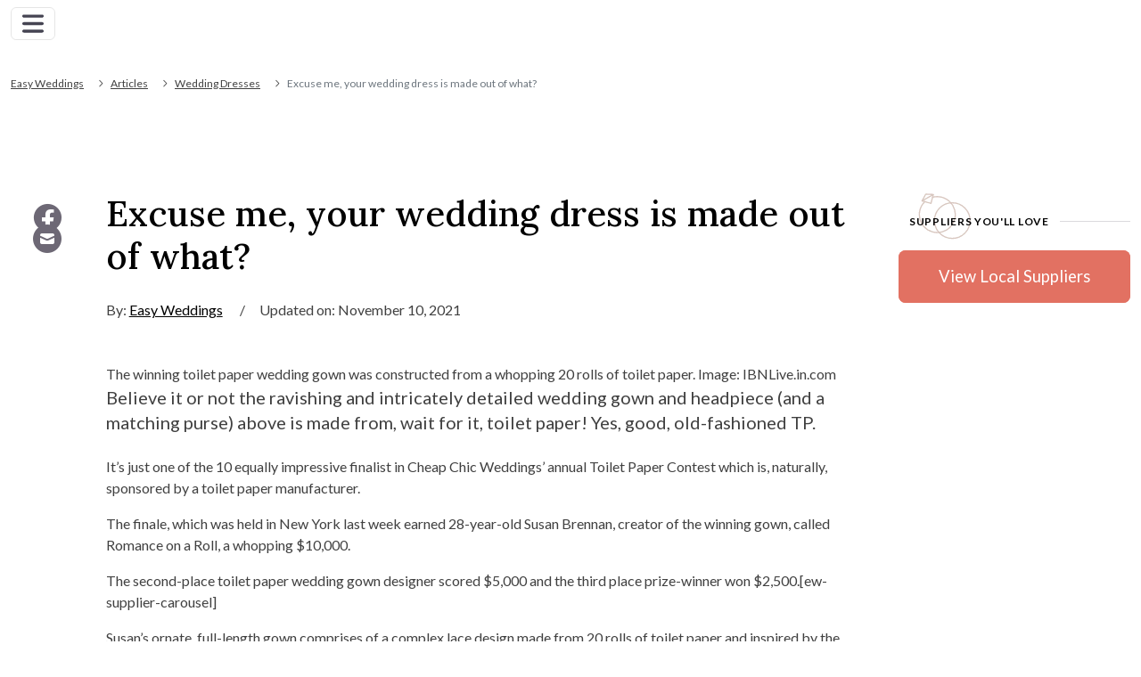

--- FILE ---
content_type: text/html; charset=UTF-8
request_url: https://www.easyweddings.com.au/articles/toilet-paper-wedding-dress/
body_size: 30736
content:
<!DOCTYPE html>
<html lang="en-AU" prefix="og: https://ogp.me/ns#">
<head><meta charset="UTF-8"><script>if(navigator.userAgent.match(/MSIE|Internet Explorer/i)||navigator.userAgent.match(/Trident\/7\..*?rv:11/i)){var href=document.location.href;if(!href.match(/[?&]nowprocket/)){if(href.indexOf("?")==-1){if(href.indexOf("#")==-1){document.location.href=href+"?nowprocket=1"}else{document.location.href=href.replace("#","?nowprocket=1#")}}else{if(href.indexOf("#")==-1){document.location.href=href+"&nowprocket=1"}else{document.location.href=href.replace("#","&nowprocket=1#")}}}}</script><script>(()=>{class RocketLazyLoadScripts{constructor(){this.v="1.2.5.1",this.triggerEvents=["keydown","mousedown","mousemove","touchmove","touchstart","touchend","wheel"],this.userEventHandler=this.t.bind(this),this.touchStartHandler=this.i.bind(this),this.touchMoveHandler=this.o.bind(this),this.touchEndHandler=this.h.bind(this),this.clickHandler=this.u.bind(this),this.interceptedClicks=[],this.interceptedClickListeners=[],this.l(this),window.addEventListener("pageshow",(t=>{this.persisted=t.persisted,this.everythingLoaded&&this.m()})),document.addEventListener("DOMContentLoaded",(()=>{this.p()})),this.delayedScripts={normal:[],async:[],defer:[]},this.trash=[],this.allJQueries=[]}k(t){document.hidden?t.t():(this.triggerEvents.forEach((e=>window.addEventListener(e,t.userEventHandler,{passive:!0}))),window.addEventListener("touchstart",t.touchStartHandler,{passive:!0}),window.addEventListener("mousedown",t.touchStartHandler),document.addEventListener("visibilitychange",t.userEventHandler))}_(){this.triggerEvents.forEach((t=>window.removeEventListener(t,this.userEventHandler,{passive:!0}))),document.removeEventListener("visibilitychange",this.userEventHandler)}i(t){"HTML"!==t.target.tagName&&(window.addEventListener("touchend",this.touchEndHandler),window.addEventListener("mouseup",this.touchEndHandler),window.addEventListener("touchmove",this.touchMoveHandler,{passive:!0}),window.addEventListener("mousemove",this.touchMoveHandler),t.target.addEventListener("click",this.clickHandler),this.L(t.target,!0),this.M(t.target,"onclick","rocket-onclick"),this.C())}o(t){window.removeEventListener("touchend",this.touchEndHandler),window.removeEventListener("mouseup",this.touchEndHandler),window.removeEventListener("touchmove",this.touchMoveHandler,{passive:!0}),window.removeEventListener("mousemove",this.touchMoveHandler),t.target.removeEventListener("click",this.clickHandler),this.L(t.target,!1),this.M(t.target,"rocket-onclick","onclick"),this.O()}h(){window.removeEventListener("touchend",this.touchEndHandler),window.removeEventListener("mouseup",this.touchEndHandler),window.removeEventListener("touchmove",this.touchMoveHandler,{passive:!0}),window.removeEventListener("mousemove",this.touchMoveHandler)}u(t){t.target.removeEventListener("click",this.clickHandler),this.L(t.target,!1),this.M(t.target,"rocket-onclick","onclick"),this.interceptedClicks.push(t),t.preventDefault(),t.stopPropagation(),t.stopImmediatePropagation(),this.O()}D(){window.removeEventListener("touchstart",this.touchStartHandler,{passive:!0}),window.removeEventListener("mousedown",this.touchStartHandler),this.interceptedClicks.forEach((t=>{t.target.dispatchEvent(new MouseEvent("click",{view:t.view,bubbles:!0,cancelable:!0}))}))}l(t){EventTarget.prototype.addEventListenerBase=EventTarget.prototype.addEventListener,EventTarget.prototype.addEventListener=function(e,i,o){"click"!==e||t.windowLoaded||i===t.clickHandler||t.interceptedClickListeners.push({target:this,func:i,options:o}),(this||window).addEventListenerBase(e,i,o)}}L(t,e){this.interceptedClickListeners.forEach((i=>{i.target===t&&(e?t.removeEventListener("click",i.func,i.options):t.addEventListener("click",i.func,i.options))})),t.parentNode!==document.documentElement&&this.L(t.parentNode,e)}S(){return new Promise((t=>{this.T?this.O=t:t()}))}C(){this.T=!0}O(){this.T=!1}M(t,e,i){t.hasAttribute&&t.hasAttribute(e)&&(event.target.setAttribute(i,event.target.getAttribute(e)),event.target.removeAttribute(e))}t(){this._(this),"loading"===document.readyState?document.addEventListener("DOMContentLoaded",this.R.bind(this)):this.R()}p(){let t=[];document.querySelectorAll("script[type=rocketlazyloadscript][data-rocket-src]").forEach((e=>{let i=e.getAttribute("data-rocket-src");if(i&&0!==i.indexOf("data:")){0===i.indexOf("//")&&(i=location.protocol+i);try{const o=new URL(i).origin;o!==location.origin&&t.push({src:o,crossOrigin:e.crossOrigin||"module"===e.getAttribute("data-rocket-type")})}catch(t){}}})),t=[...new Map(t.map((t=>[JSON.stringify(t),t]))).values()],this.j(t,"preconnect")}async R(){this.lastBreath=Date.now(),this.P(this),this.F(this),this.q(),this.A(),this.I(),await this.U(this.delayedScripts.normal),await this.U(this.delayedScripts.defer),await this.U(this.delayedScripts.async);try{await this.W(),await this.H(this),await this.J()}catch(t){console.error(t)}window.dispatchEvent(new Event("rocket-allScriptsLoaded")),this.everythingLoaded=!0,this.S().then((()=>{this.D()})),this.N()}A(){document.querySelectorAll("script[type=rocketlazyloadscript]").forEach((t=>{t.hasAttribute("data-rocket-src")?t.hasAttribute("async")&&!1!==t.async?this.delayedScripts.async.push(t):t.hasAttribute("defer")&&!1!==t.defer||"module"===t.getAttribute("data-rocket-type")?this.delayedScripts.defer.push(t):this.delayedScripts.normal.push(t):this.delayedScripts.normal.push(t)}))}async B(t){if(await this.G(),!0!==t.noModule||!("noModule"in HTMLScriptElement.prototype))return new Promise((e=>{let i;function o(){(i||t).setAttribute("data-rocket-status","executed"),e()}try{if(navigator.userAgent.indexOf("Firefox/")>0||""===navigator.vendor)i=document.createElement("script"),[...t.attributes].forEach((t=>{let e=t.nodeName;"type"!==e&&("data-rocket-type"===e&&(e="type"),"data-rocket-src"===e&&(e="src"),i.setAttribute(e,t.nodeValue))})),t.text&&(i.text=t.text),i.hasAttribute("src")?(i.addEventListener("load",o),i.addEventListener("error",(function(){i.setAttribute("data-rocket-status","failed"),e()})),setTimeout((()=>{i.isConnected||e()}),1)):(i.text=t.text,o()),t.parentNode.replaceChild(i,t);else{const i=t.getAttribute("data-rocket-type"),n=t.getAttribute("data-rocket-src");i?(t.type=i,t.removeAttribute("data-rocket-type")):t.removeAttribute("type"),t.addEventListener("load",o),t.addEventListener("error",(function(){t.setAttribute("data-rocket-status","failed"),e()})),n?(t.removeAttribute("data-rocket-src"),t.src=n):t.src="data:text/javascript;base64,"+window.btoa(unescape(encodeURIComponent(t.text)))}}catch(i){t.setAttribute("data-rocket-status","failed"),e()}}));t.setAttribute("data-rocket-status","skipped")}async U(t){const e=t.shift();return e&&e.isConnected?(await this.B(e),this.U(t)):Promise.resolve()}I(){this.j([...this.delayedScripts.normal,...this.delayedScripts.defer,...this.delayedScripts.async],"preload")}j(t,e){var i=document.createDocumentFragment();t.forEach((t=>{const o=t.getAttribute&&t.getAttribute("data-rocket-src")||t.src;if(o){const n=document.createElement("link");n.href=o,n.rel=e,"preconnect"!==e&&(n.as="script"),t.getAttribute&&"module"===t.getAttribute("data-rocket-type")&&(n.crossOrigin=!0),t.crossOrigin&&(n.crossOrigin=t.crossOrigin),t.integrity&&(n.integrity=t.integrity),i.appendChild(n),this.trash.push(n)}})),document.head.appendChild(i)}P(t){let e={};function i(i,o){return e[o].eventsToRewrite.indexOf(i)>=0&&!t.everythingLoaded?"rocket-"+i:i}function o(t,o){!function(t){e[t]||(e[t]={originalFunctions:{add:t.addEventListener,remove:t.removeEventListener},eventsToRewrite:[]},t.addEventListener=function(){arguments[0]=i(arguments[0],t),e[t].originalFunctions.add.apply(t,arguments)},t.removeEventListener=function(){arguments[0]=i(arguments[0],t),e[t].originalFunctions.remove.apply(t,arguments)})}(t),e[t].eventsToRewrite.push(o)}function n(e,i){let o=e[i];e[i]=null,Object.defineProperty(e,i,{get:()=>o||function(){},set(n){t.everythingLoaded?o=n:e["rocket"+i]=o=n}})}o(document,"DOMContentLoaded"),o(window,"DOMContentLoaded"),o(window,"load"),o(window,"pageshow"),o(document,"readystatechange"),n(document,"onreadystatechange"),n(window,"onload"),n(window,"onpageshow")}F(t){let e;function i(e){return t.everythingLoaded?e:e.split(" ").map((t=>"load"===t||0===t.indexOf("load.")?"rocket-jquery-load":t)).join(" ")}function o(o){if(o&&o.fn&&!t.allJQueries.includes(o)){o.fn.ready=o.fn.init.prototype.ready=function(e){return t.domReadyFired?e.bind(document)(o):document.addEventListener("rocket-DOMContentLoaded",(()=>e.bind(document)(o))),o([])};const e=o.fn.on;o.fn.on=o.fn.init.prototype.on=function(){return this[0]===window&&("string"==typeof arguments[0]||arguments[0]instanceof String?arguments[0]=i(arguments[0]):"object"==typeof arguments[0]&&Object.keys(arguments[0]).forEach((t=>{const e=arguments[0][t];delete arguments[0][t],arguments[0][i(t)]=e}))),e.apply(this,arguments),this},t.allJQueries.push(o)}e=o}o(window.jQuery),Object.defineProperty(window,"jQuery",{get:()=>e,set(t){o(t)}})}async H(t){const e=document.querySelector("script[data-webpack]");e&&(await async function(){return new Promise((t=>{e.addEventListener("load",t),e.addEventListener("error",t)}))}(),await t.K(),await t.H(t))}async W(){this.domReadyFired=!0,await this.G(),document.dispatchEvent(new Event("rocket-readystatechange")),await this.G(),document.rocketonreadystatechange&&document.rocketonreadystatechange(),await this.G(),document.dispatchEvent(new Event("rocket-DOMContentLoaded")),await this.G(),window.dispatchEvent(new Event("rocket-DOMContentLoaded"))}async J(){await this.G(),document.dispatchEvent(new Event("rocket-readystatechange")),await this.G(),document.rocketonreadystatechange&&document.rocketonreadystatechange(),await this.G(),window.dispatchEvent(new Event("rocket-load")),await this.G(),window.rocketonload&&window.rocketonload(),await this.G(),this.allJQueries.forEach((t=>t(window).trigger("rocket-jquery-load"))),await this.G();const t=new Event("rocket-pageshow");t.persisted=this.persisted,window.dispatchEvent(t),await this.G(),window.rocketonpageshow&&window.rocketonpageshow({persisted:this.persisted}),this.windowLoaded=!0}m(){document.onreadystatechange&&document.onreadystatechange(),window.onload&&window.onload(),window.onpageshow&&window.onpageshow({persisted:this.persisted})}q(){const t=new Map;document.write=document.writeln=function(e){const i=document.currentScript;i||console.error("WPRocket unable to document.write this: "+e);const o=document.createRange(),n=i.parentElement;let s=t.get(i);void 0===s&&(s=i.nextSibling,t.set(i,s));const c=document.createDocumentFragment();o.setStart(c,0),c.appendChild(o.createContextualFragment(e)),n.insertBefore(c,s)}}async G(){Date.now()-this.lastBreath>45&&(await this.K(),this.lastBreath=Date.now())}async K(){return document.hidden?new Promise((t=>setTimeout(t))):new Promise((t=>requestAnimationFrame(t)))}N(){this.trash.forEach((t=>t.remove()))}static run(){const t=new RocketLazyLoadScripts;t.k(t)}}RocketLazyLoadScripts.run()})();</script>
	
	<meta name="viewport" content="width=device-width, initial-scale=1, shrink-to-fit=no">
	<link rel="profile" href="http://gmpg.org/xfn/11">
	
<!-- Search Engine Optimisation by Rank Math PRO - https://s.rankmath.com/home -->
<title>Excuse me, your wedding dress is made out of what? | Easy Weddings</title>
<meta name="description" content="Believe it or not the ravishing and intricately detailed wedding gown and headpiece (and a matching purse) above is made from, wait for it, toilet paper! Yes,"/>
<meta name="robots" content="follow, index, max-image-preview:large"/>
<link rel="canonical" href="https://www.easyweddings.com.au/articles/toilet-paper-wedding-dress/" />
<meta property="og:locale" content="en_AU" />
<meta property="og:type" content="article" />
<meta property="og:title" content="Excuse me, your wedding dress is made out of what? | Easy Weddings" />
<meta property="og:description" content="Believe it or not the ravishing and intricately detailed wedding gown and headpiece (and a matching purse) above is made from, wait for it, toilet paper! Yes," />
<meta property="og:url" content="https://www.easyweddings.com.au/articles/toilet-paper-wedding-dress/" />
<meta property="og:site_name" content="Easy Weddings" />
<meta property="og:updated_time" content="2021-11-10T03:21:37+11:00" />
<meta property="og:image" content="https://assets.easyweddings.com/files/2021/10/29003127/Toilet-paper-wedding-dresses.jpg" />
<meta property="og:image:secure_url" content="https://assets.easyweddings.com/files/2021/10/29003127/Toilet-paper-wedding-dresses.jpg" />
<meta property="og:image:width" content="400" />
<meta property="og:image:height" content="400" />
<meta property="og:image:alt" content="Toilet paper wedding dresses" />
<meta property="og:image:type" content="image/jpeg" />
<meta property="article:published_time" content="2014-06-19T06:17:07+10:00" />
<meta property="article:modified_time" content="2021-11-10T03:21:37+11:00" />
<meta name="twitter:card" content="summary_large_image" />
<meta name="twitter:title" content="Excuse me, your wedding dress is made out of what? | Easy Weddings" />
<meta name="twitter:description" content="Believe it or not the ravishing and intricately detailed wedding gown and headpiece (and a matching purse) above is made from, wait for it, toilet paper! Yes," />
<meta name="twitter:image" content="https://assets.easyweddings.com/files/2021/10/29003127/Toilet-paper-wedding-dresses.jpg" />
<script type="application/ld+json" class="rank-math-schema-pro">{"@context":"https://schema.org","@graph":[{"@type":"Organization","@id":"https://www.easyweddings.com.au/#organization","name":"Easy Weddings","url":"https://www.easyweddings.com.au/","logo":{"@type":"ImageObject","@id":"https://www.easyweddings.com.au/#logo","url":"https://content.easyweddings.com%20/wp-content/uploads/2021/10/easy-weddings-logo-opengraph.png","contentUrl":"https://content.easyweddings.com%20/wp-content/uploads/2021/10/easy-weddings-logo-opengraph.png","caption":"Easy Weddings","inLanguage":"en-AU","width":"1800","height":"859"}},{"@type":"WebSite","@id":"https://www.easyweddings.com.au/#website","url":"https://www.easyweddings.com.au","name":"Easy Weddings","publisher":{"@id":"https://www.easyweddings.com.au/#organization"},"inLanguage":"en-AU"},{"@type":"ImageObject","@id":"https://assets.easyweddings.com/files/2021/10/29003127/Toilet-paper-wedding-dresses.jpg","url":"https://assets.easyweddings.com/files/2021/10/29003127/Toilet-paper-wedding-dresses.jpg","width":"400","height":"400","caption":"Toilet paper wedding dresses","inLanguage":"en-AU"},{"@type":"WebPage","@id":"https://www.easyweddings.com.au/articles/toilet-paper-wedding-dress/#webpage","url":"https://www.easyweddings.com.au/articles/toilet-paper-wedding-dress/","name":"Excuse me, your wedding dress is made out of what? | Easy Weddings","datePublished":"2014-06-19T06:17:07+10:00","dateModified":"2021-11-10T03:21:37+11:00","isPartOf":{"@id":"https://www.easyweddings.com.au/#website"},"primaryImageOfPage":{"@id":"https://assets.easyweddings.com/files/2021/10/29003127/Toilet-paper-wedding-dresses.jpg"},"inLanguage":"en-AU"},{"image":{"@id":"https://assets.easyweddings.com/files/2021/10/29003127/Toilet-paper-wedding-dresses.jpg"},"@type":"Off","@id":"https://www.easyweddings.com.au/articles/toilet-paper-wedding-dress/#schema-220962","isPartOf":{"@id":"https://www.easyweddings.com.au/articles/toilet-paper-wedding-dress/#webpage"},"publisher":{"@id":"https://www.easyweddings.com.au/#organization"},"inLanguage":"en-AU","mainEntityOfPage":{"@id":"https://www.easyweddings.com.au/articles/toilet-paper-wedding-dress/#webpage"}}]}</script>
<!-- /Rank Math WordPress SEO plugin -->

<link rel='dns-prefetch' href='//assets.easyweddings.com' />
<link rel='dns-prefetch' href='//v6-cdn.easyweddings.com' />
<link rel='dns-prefetch' href='//v6-cdn-uk.easyweddings.com' />
<link rel='dns-prefetch' href='//googletagmanager.com' />

<link rel="alternate" title="oEmbed (JSON)" type="application/json+oembed" href="https://www.easyweddings.com.au/wp-json/oembed/1.0/embed?url=https%3A%2F%2Fwww.easyweddings.com.au%2Farticles%2Ftoilet-paper-wedding-dress%2F" />
<link rel="alternate" title="oEmbed (XML)" type="text/xml+oembed" href="https://www.easyweddings.com.au/wp-json/oembed/1.0/embed?url=https%3A%2F%2Fwww.easyweddings.com.au%2Farticles%2Ftoilet-paper-wedding-dress%2F&#038;format=xml" />
<style id='wp-img-auto-sizes-contain-inline-css'>
img:is([sizes=auto i],[sizes^="auto," i]){contain-intrinsic-size:3000px 1500px}
/*# sourceURL=wp-img-auto-sizes-contain-inline-css */
</style>
<style id='wp-emoji-styles-inline-css'>

	img.wp-smiley, img.emoji {
		display: inline !important;
		border: none !important;
		box-shadow: none !important;
		height: 1em !important;
		width: 1em !important;
		margin: 0 0.07em !important;
		vertical-align: -0.1em !important;
		background: none !important;
		padding: 0 !important;
	}
/*# sourceURL=wp-emoji-styles-inline-css */
</style>
<style id='classic-theme-styles-inline-css'>
/*! This file is auto-generated */
.wp-block-button__link{color:#fff;background-color:#32373c;border-radius:9999px;box-shadow:none;text-decoration:none;padding:calc(.667em + 2px) calc(1.333em + 2px);font-size:1.125em}.wp-block-file__button{background:#32373c;color:#fff;text-decoration:none}
/*# sourceURL=/wp-includes/css/classic-themes.min.css */
</style>
<link data-minify="1" rel='stylesheet' id='ew-taxonomies-css-css' href='https://www.easyweddings.com.au/wp-content/cache/min/1/wp-content/plugins/ew-taxonomies/css/ew-taxonomies.css?ver=1767843734' media='all' />
<link data-minify="1" rel='stylesheet' id='article-style-css' href='https://www.easyweddings.com.au/wp-content/cache/background-css/www.easyweddings.com.au/wp-content/cache/min/1/wp-content/themes/easyweddings-2023/css/theme-articles.min.css?ver=1767843734&wpr_t=1768910414' media='all' />
<link rel='stylesheet' id='article-listicle-datetimepicker-css' href='https://www.easyweddings.com.au/directory/client-resources/bower_components/eonasdan-bootstrap-datetimepicker/build/css/bootstrap-datetimepicker.min.css?ver=1.1.0' media='all' />
<link rel='stylesheet' id='article-listicle-enquirystyles-css' href='https://www.easyweddings.com.au/bundles/directory/profile/directory.css?ver=1.1.0' media='all' />
<link rel='stylesheet' id='landbot-style-css' href='https://www.easyweddings.com.au/wp-content/themes/easyweddings-2023/css/landbot.min.css?ver=1.1.0.1767965184' media='all' />
<link data-minify="1" rel='stylesheet' id='cf7cf-style-css' href='https://www.easyweddings.com.au/wp-content/cache/min/1/wp-content/plugins/cf7-conditional-fields/style.css?ver=1767843734' media='all' />
<style id='rocket-lazyload-inline-css'>
.rll-youtube-player{position:relative;padding-bottom:56.23%;height:0;overflow:hidden;max-width:100%;}.rll-youtube-player:focus-within{outline: 2px solid currentColor;outline-offset: 5px;}.rll-youtube-player iframe{position:absolute;top:0;left:0;width:100%;height:100%;z-index:100;background:0 0}.rll-youtube-player img{bottom:0;display:block;left:0;margin:auto;max-width:100%;width:100%;position:absolute;right:0;top:0;border:none;height:auto;-webkit-transition:.4s all;-moz-transition:.4s all;transition:.4s all}.rll-youtube-player img:hover{-webkit-filter:brightness(75%)}.rll-youtube-player .play{height:100%;width:100%;left:0;top:0;position:absolute;background:var(--wpr-bg-e0e62149-626f-454e-80b7-b4e18921a0ca) no-repeat center;background-color: transparent !important;cursor:pointer;border:none;}.wp-embed-responsive .wp-has-aspect-ratio .rll-youtube-player{position:absolute;padding-bottom:0;width:100%;height:100%;top:0;bottom:0;left:0;right:0}
/*# sourceURL=rocket-lazyload-inline-css */
</style>
<script type="rocketlazyloadscript" data-minify="1" data-rocket-src="https://www.easyweddings.com.au/wp-content/cache/min/1/wp-content/plugins/ew-taxonomies/js/scripts.js?ver=1767843734" id="ew-taxonomies-js-js" defer></script>
<script type="rocketlazyloadscript" data-rocket-src="https://www.easyweddings.com.au/wp-includes/js/jquery/jquery.min.js?ver=3.7.1" id="jquery-core-js"></script>
<script type="rocketlazyloadscript" data-rocket-src="https://www.easyweddings.com.au/wp-includes/js/jquery/jquery-migrate.min.js?ver=3.4.1" id="jquery-migrate-js"></script>
<link rel="https://api.w.org/" href="https://www.easyweddings.com.au/wp-json/" /><link rel="alternate" title="JSON" type="application/json" href="https://www.easyweddings.com.au/wp-json/wp/v2/au-article/34843" /><link rel="EditURI" type="application/rsd+xml" title="RSD" href="https://www.easyweddings.com.au/xmlrpc.php?rsd" />
<meta name="generator" content="WordPress 6.9" />
<link rel='shortlink' href='https://www.easyweddings.com.au/?p=34843' />
<meta name="post_type" content="au-article" /><meta name="mobile-web-app-capable" content="yes">
<meta name="apple-mobile-web-app-capable" content="yes">
<meta name="apple-mobile-web-app-title" content="Easy Weddings - ">
<noscript><style id="rocket-lazyload-nojs-css">.rll-youtube-player, [data-lazy-src]{display:none !important;}</style></noscript>	<meta name="p:domain_verify" content="b8f3ebde5e91c8e06a03fc4c125cfdaa"/>

<!-- Google Tag Manager -->
<script type="rocketlazyloadscript" data-cookiefirst-category="performance">
    (function(w,d,s,l,t,i){w[l]=w[l]||[];w[t]=function(){w[l].push(arguments)};w[t]({'gtm.start':
    new Date().getTime(),event:'gtm.js'});var f=d.getElementsByTagName(s)[0],
    j=d.createElement(s),dl=l!='dataLayer'?'&l='+l:'';j.async=true;j.src=
    'https://www.googletagmanager.com/gtm.js?id='+i+dl;f.parentNode.insertBefore(j,f);
    })(window,document,'script','dataLayer','gtag','GTM-TTPL32L');

    function ga4Tag(event, supplierName, ewPageType, ewInteractionAction, supplierState, supplierRegion, supplierCategory, extraFields = {}){
        ga4TagGeneric({event,supplierName,ewPageType,ewInteractionAction,supplierState,supplierRegion,supplierCategory,...extraFields});
    }

    function ga4TagGeneric(tag) {
        // Remove undefined fields
        tag = JSON.parse(JSON.stringify(tag));
        window.dataLayer.push(tag);
    }
</script>
<!-- End Google Tag Manager -->

<!-- Google Tag Manager (noscript) -->
<noscript><iframe src="https://www.googletagmanager.com/ns.html?id=GTM-TTPL32L"
height="0" width="0" style="display:none;visibility:hidden"></iframe></noscript>
<!-- End Google Tag Manager (noscript) -->

<script type="rocketlazyloadscript" defer data-rocket-src="https://www.easyweddings.com.au/wp-content/themes/easyweddings-2023/js/au-tracking.min.js"></script>

	
<!-- Prefetch webapi when loading supplier sidebar -->
    <link rel='dns-prefetch' href='//api.easyweddings.com.au' />

<link rel="preconnect" href="//v6-cdn.easyweddings.com" crossorigin>
<link rel="preconnect" href="//assets.easyweddings.com" crossorigin>

<link rel="apple-touch-icon-precomposed" href="//v6-cdn.easyweddings.com/ico/apple-touch-icon-144-precomposed.png" sizes="144x144">
<link rel="apple-touch-icon-precomposed" href="//v6-cdn.easyweddings.com/ico/apple-touch-icon-114-precomposed.png" sizes="114x114">
<link rel="apple-touch-icon-precomposed" href="//v6-cdn.easyweddings.com/ico/apple-touch-icon-72-precomposed.png" sizes="72x72">
<link rel="apple-touch-icon-precomposed" href="//v6-cdn.easyweddings.com/ico/apple-touch-icon-57-precomposed.png">
<link rel="shortcut icon" href="//v6-cdn.easyweddings.com/ico/favicon.png">

	<!-- Parse top-level values to JS -->
	<script type="rocketlazyloadscript" data-rocket-type="text/javascript">
    	var REGION_CODE = "au";
		var REGION_TLD = ".com.au";
		var ENVIRONMENT_DOMAIN = "https://www.easyweddings.com.au";
	</script>

			<!-- Google Tag Manager -->
		<script type="rocketlazyloadscript" data-cookiefirst-category="performance">(function(w,d,s,l,i){w[l]=w[l]||[];w[l].push({'gtm.start':
			new Date().getTime(),event:'gtm.js'});var f=d.getElementsByTagName(s)[0],
			j=d.createElement(s),dl=l!='dataLayer'?'&l='+l:'';j.async=true;j.src=
			'https://www.googletagmanager.com/gtm.js?id='+i+dl;f.parentNode.insertBefore(j,f);
			})(window,document,'script','dataLayer','GTM-TTPL32L');
		</script>
		<!-- End Google Tag Manager -->

				
			
	<style id='global-styles-inline-css'>
:root{--wp--preset--aspect-ratio--square: 1;--wp--preset--aspect-ratio--4-3: 4/3;--wp--preset--aspect-ratio--3-4: 3/4;--wp--preset--aspect-ratio--3-2: 3/2;--wp--preset--aspect-ratio--2-3: 2/3;--wp--preset--aspect-ratio--16-9: 16/9;--wp--preset--aspect-ratio--9-16: 9/16;--wp--preset--color--black: #000000;--wp--preset--color--cyan-bluish-gray: #abb8c3;--wp--preset--color--white: #fff;--wp--preset--color--pale-pink: #f78da7;--wp--preset--color--vivid-red: #cf2e2e;--wp--preset--color--luminous-vivid-orange: #ff6900;--wp--preset--color--luminous-vivid-amber: #fcb900;--wp--preset--color--light-green-cyan: #7bdcb5;--wp--preset--color--vivid-green-cyan: #00d084;--wp--preset--color--pale-cyan-blue: #8ed1fc;--wp--preset--color--vivid-cyan-blue: #0693e3;--wp--preset--color--vivid-purple: #9b51e0;--wp--preset--color--blue: #007bff;--wp--preset--color--indigo: #6610f2;--wp--preset--color--purple: #6f42c1;--wp--preset--color--pink: #e83e8c;--wp--preset--color--red: #dc3545;--wp--preset--color--orange: #fd7e14;--wp--preset--color--yellow: #ffc107;--wp--preset--color--green: #28a745;--wp--preset--color--teal: #20c997;--wp--preset--color--cyan: #17a2b8;--wp--preset--color--gray: #6c757d;--wp--preset--color--gray-dark: #343a40;--wp--preset--gradient--vivid-cyan-blue-to-vivid-purple: linear-gradient(135deg,rgb(6,147,227) 0%,rgb(155,81,224) 100%);--wp--preset--gradient--light-green-cyan-to-vivid-green-cyan: linear-gradient(135deg,rgb(122,220,180) 0%,rgb(0,208,130) 100%);--wp--preset--gradient--luminous-vivid-amber-to-luminous-vivid-orange: linear-gradient(135deg,rgb(252,185,0) 0%,rgb(255,105,0) 100%);--wp--preset--gradient--luminous-vivid-orange-to-vivid-red: linear-gradient(135deg,rgb(255,105,0) 0%,rgb(207,46,46) 100%);--wp--preset--gradient--very-light-gray-to-cyan-bluish-gray: linear-gradient(135deg,rgb(238,238,238) 0%,rgb(169,184,195) 100%);--wp--preset--gradient--cool-to-warm-spectrum: linear-gradient(135deg,rgb(74,234,220) 0%,rgb(151,120,209) 20%,rgb(207,42,186) 40%,rgb(238,44,130) 60%,rgb(251,105,98) 80%,rgb(254,248,76) 100%);--wp--preset--gradient--blush-light-purple: linear-gradient(135deg,rgb(255,206,236) 0%,rgb(152,150,240) 100%);--wp--preset--gradient--blush-bordeaux: linear-gradient(135deg,rgb(254,205,165) 0%,rgb(254,45,45) 50%,rgb(107,0,62) 100%);--wp--preset--gradient--luminous-dusk: linear-gradient(135deg,rgb(255,203,112) 0%,rgb(199,81,192) 50%,rgb(65,88,208) 100%);--wp--preset--gradient--pale-ocean: linear-gradient(135deg,rgb(255,245,203) 0%,rgb(182,227,212) 50%,rgb(51,167,181) 100%);--wp--preset--gradient--electric-grass: linear-gradient(135deg,rgb(202,248,128) 0%,rgb(113,206,126) 100%);--wp--preset--gradient--midnight: linear-gradient(135deg,rgb(2,3,129) 0%,rgb(40,116,252) 100%);--wp--preset--font-size--small: 13px;--wp--preset--font-size--medium: 20px;--wp--preset--font-size--large: 36px;--wp--preset--font-size--x-large: 42px;--wp--preset--spacing--20: 0.44rem;--wp--preset--spacing--30: 0.67rem;--wp--preset--spacing--40: 1rem;--wp--preset--spacing--50: 1.5rem;--wp--preset--spacing--60: 2.25rem;--wp--preset--spacing--70: 3.38rem;--wp--preset--spacing--80: 5.06rem;--wp--preset--shadow--natural: 6px 6px 9px rgba(0, 0, 0, 0.2);--wp--preset--shadow--deep: 12px 12px 50px rgba(0, 0, 0, 0.4);--wp--preset--shadow--sharp: 6px 6px 0px rgba(0, 0, 0, 0.2);--wp--preset--shadow--outlined: 6px 6px 0px -3px rgb(255, 255, 255), 6px 6px rgb(0, 0, 0);--wp--preset--shadow--crisp: 6px 6px 0px rgb(0, 0, 0);}:where(.is-layout-flex){gap: 0.5em;}:where(.is-layout-grid){gap: 0.5em;}body .is-layout-flex{display: flex;}.is-layout-flex{flex-wrap: wrap;align-items: center;}.is-layout-flex > :is(*, div){margin: 0;}body .is-layout-grid{display: grid;}.is-layout-grid > :is(*, div){margin: 0;}:where(.wp-block-columns.is-layout-flex){gap: 2em;}:where(.wp-block-columns.is-layout-grid){gap: 2em;}:where(.wp-block-post-template.is-layout-flex){gap: 1.25em;}:where(.wp-block-post-template.is-layout-grid){gap: 1.25em;}.has-black-color{color: var(--wp--preset--color--black) !important;}.has-cyan-bluish-gray-color{color: var(--wp--preset--color--cyan-bluish-gray) !important;}.has-white-color{color: var(--wp--preset--color--white) !important;}.has-pale-pink-color{color: var(--wp--preset--color--pale-pink) !important;}.has-vivid-red-color{color: var(--wp--preset--color--vivid-red) !important;}.has-luminous-vivid-orange-color{color: var(--wp--preset--color--luminous-vivid-orange) !important;}.has-luminous-vivid-amber-color{color: var(--wp--preset--color--luminous-vivid-amber) !important;}.has-light-green-cyan-color{color: var(--wp--preset--color--light-green-cyan) !important;}.has-vivid-green-cyan-color{color: var(--wp--preset--color--vivid-green-cyan) !important;}.has-pale-cyan-blue-color{color: var(--wp--preset--color--pale-cyan-blue) !important;}.has-vivid-cyan-blue-color{color: var(--wp--preset--color--vivid-cyan-blue) !important;}.has-vivid-purple-color{color: var(--wp--preset--color--vivid-purple) !important;}.has-black-background-color{background-color: var(--wp--preset--color--black) !important;}.has-cyan-bluish-gray-background-color{background-color: var(--wp--preset--color--cyan-bluish-gray) !important;}.has-white-background-color{background-color: var(--wp--preset--color--white) !important;}.has-pale-pink-background-color{background-color: var(--wp--preset--color--pale-pink) !important;}.has-vivid-red-background-color{background-color: var(--wp--preset--color--vivid-red) !important;}.has-luminous-vivid-orange-background-color{background-color: var(--wp--preset--color--luminous-vivid-orange) !important;}.has-luminous-vivid-amber-background-color{background-color: var(--wp--preset--color--luminous-vivid-amber) !important;}.has-light-green-cyan-background-color{background-color: var(--wp--preset--color--light-green-cyan) !important;}.has-vivid-green-cyan-background-color{background-color: var(--wp--preset--color--vivid-green-cyan) !important;}.has-pale-cyan-blue-background-color{background-color: var(--wp--preset--color--pale-cyan-blue) !important;}.has-vivid-cyan-blue-background-color{background-color: var(--wp--preset--color--vivid-cyan-blue) !important;}.has-vivid-purple-background-color{background-color: var(--wp--preset--color--vivid-purple) !important;}.has-black-border-color{border-color: var(--wp--preset--color--black) !important;}.has-cyan-bluish-gray-border-color{border-color: var(--wp--preset--color--cyan-bluish-gray) !important;}.has-white-border-color{border-color: var(--wp--preset--color--white) !important;}.has-pale-pink-border-color{border-color: var(--wp--preset--color--pale-pink) !important;}.has-vivid-red-border-color{border-color: var(--wp--preset--color--vivid-red) !important;}.has-luminous-vivid-orange-border-color{border-color: var(--wp--preset--color--luminous-vivid-orange) !important;}.has-luminous-vivid-amber-border-color{border-color: var(--wp--preset--color--luminous-vivid-amber) !important;}.has-light-green-cyan-border-color{border-color: var(--wp--preset--color--light-green-cyan) !important;}.has-vivid-green-cyan-border-color{border-color: var(--wp--preset--color--vivid-green-cyan) !important;}.has-pale-cyan-blue-border-color{border-color: var(--wp--preset--color--pale-cyan-blue) !important;}.has-vivid-cyan-blue-border-color{border-color: var(--wp--preset--color--vivid-cyan-blue) !important;}.has-vivid-purple-border-color{border-color: var(--wp--preset--color--vivid-purple) !important;}.has-vivid-cyan-blue-to-vivid-purple-gradient-background{background: var(--wp--preset--gradient--vivid-cyan-blue-to-vivid-purple) !important;}.has-light-green-cyan-to-vivid-green-cyan-gradient-background{background: var(--wp--preset--gradient--light-green-cyan-to-vivid-green-cyan) !important;}.has-luminous-vivid-amber-to-luminous-vivid-orange-gradient-background{background: var(--wp--preset--gradient--luminous-vivid-amber-to-luminous-vivid-orange) !important;}.has-luminous-vivid-orange-to-vivid-red-gradient-background{background: var(--wp--preset--gradient--luminous-vivid-orange-to-vivid-red) !important;}.has-very-light-gray-to-cyan-bluish-gray-gradient-background{background: var(--wp--preset--gradient--very-light-gray-to-cyan-bluish-gray) !important;}.has-cool-to-warm-spectrum-gradient-background{background: var(--wp--preset--gradient--cool-to-warm-spectrum) !important;}.has-blush-light-purple-gradient-background{background: var(--wp--preset--gradient--blush-light-purple) !important;}.has-blush-bordeaux-gradient-background{background: var(--wp--preset--gradient--blush-bordeaux) !important;}.has-luminous-dusk-gradient-background{background: var(--wp--preset--gradient--luminous-dusk) !important;}.has-pale-ocean-gradient-background{background: var(--wp--preset--gradient--pale-ocean) !important;}.has-electric-grass-gradient-background{background: var(--wp--preset--gradient--electric-grass) !important;}.has-midnight-gradient-background{background: var(--wp--preset--gradient--midnight) !important;}.has-small-font-size{font-size: var(--wp--preset--font-size--small) !important;}.has-medium-font-size{font-size: var(--wp--preset--font-size--medium) !important;}.has-large-font-size{font-size: var(--wp--preset--font-size--large) !important;}.has-x-large-font-size{font-size: var(--wp--preset--font-size--x-large) !important;}
/*# sourceURL=global-styles-inline-css */
</style>
<link data-minify="1" rel='stylesheet' id='ew-supplier-sidebar-style-css' href='https://www.easyweddings.com.au/wp-content/cache/background-css/www.easyweddings.com.au/wp-content/cache/min/1/wp-content/plugins/ew-supplier-sidebar/includes/css/style.css?ver=1767843734&wpr_t=1768910414' media='all' />
<link rel='stylesheet' id='acf-onyx-poll-css' href='https://www.easyweddings.com.au/wp-content/plugins/acf-onyx-poll/assets/css/onyx-poll.min.css?ver=1.1.5' media='all' />
<style id="wpr-lazyload-bg-container"></style><style id="wpr-lazyload-bg-exclusion"></style>
<noscript>
<style id="wpr-lazyload-bg-nostyle">html body .alm-btn-wrap button.loading:before{--wpr-bg-31a45ec3-b595-4614-b674-4fc25b9b3174: url('https://v6-cdn.easyweddings.com/images/loading-sm.svg');}#error-404-wrapper .hero-banner{--wpr-bg-f9215c34-8d75-4aa9-a838-f6e62672dedb: url('https://v6-cdn.easyweddings.com/webcommon/assets/images/home/home-hero-banner-desktop.jpg');}#error-404-wrapper .hero-banner{--wpr-bg-eec556e6-87ac-438e-88dd-637d57ada4eb: url('https://v6-cdn.easyweddings.com/webcommon/assets/images/home/home-hero-banner-mobile.jpg');}#ew-loading-overlay{--wpr-bg-c9039903-e52d-4e25-a899-c5f5f8a09c65: url('https://v6-cdn.easyweddings.com/images/loading.svg');}#ew-loading-overlay{--wpr-bg-8aa67ce2-0cb0-4f0f-b061-db08baa25f2f: url('https://v6-cdn.easyweddings.com/images/loading.svg');}.heart-social:before{--wpr-bg-5ddc9336-83cd-4f4a-885b-42a31bb2e578: url('https://www.easyweddings.com.au/wp-content/themes/easyweddings-2023/img/business/amplify/heart-social.png');}blockquote:not(.instagram-media):not(.tiktok-embed):before{--wpr-bg-779eb8fd-cfed-4183-84fd-8b9f58608890: url('https://www.easyweddings.com.au/wp-content/themes/easyweddings-2023/img/blockquote.svg');}.appBackground{--wpr-bg-a568d76a-1c70-4e90-a6a1-6ad11be9850b: url('https://v6-cdn.easyweddings.com/images/apps/appContainer-bg.jpg');}.appBackground{--wpr-bg-11362823-f0b4-4b4e-b36b-f9216729cec6: url('https://v6-cdn.easyweddings.com/images/homepage/apps-background.jpg');}#supplier-sidebar-title-img{--wpr-bg-e6cc5cf9-36ef-4aa9-9778-58522fa3a390: url('https://prod-easyweddings-framework-v6.s3.amazonaws.com/images/category/ew-iconset-4.0/marriage-celebrant.svg');}.rll-youtube-player .play{--wpr-bg-e0e62149-626f-454e-80b7-b4e18921a0ca: url('https://www.easyweddings.com.au/wp-content/plugins/wp-rocket/assets/img/youtube.png');}</style>
</noscript>
<script type="application/javascript">const rocket_pairs = [{"selector":"html body .alm-btn-wrap button.loading","style":"html body .alm-btn-wrap button.loading:before{--wpr-bg-31a45ec3-b595-4614-b674-4fc25b9b3174: url('https:\/\/v6-cdn.easyweddings.com\/images\/loading-sm.svg');}","hash":"31a45ec3-b595-4614-b674-4fc25b9b3174","url":"https:\/\/v6-cdn.easyweddings.com\/images\/loading-sm.svg"},{"selector":"#error-404-wrapper .hero-banner","style":"#error-404-wrapper .hero-banner{--wpr-bg-f9215c34-8d75-4aa9-a838-f6e62672dedb: url('https:\/\/v6-cdn.easyweddings.com\/webcommon\/assets\/images\/home\/home-hero-banner-desktop.jpg');}","hash":"f9215c34-8d75-4aa9-a838-f6e62672dedb","url":"https:\/\/v6-cdn.easyweddings.com\/webcommon\/assets\/images\/home\/home-hero-banner-desktop.jpg"},{"selector":"#error-404-wrapper .hero-banner","style":"#error-404-wrapper .hero-banner{--wpr-bg-eec556e6-87ac-438e-88dd-637d57ada4eb: url('https:\/\/v6-cdn.easyweddings.com\/webcommon\/assets\/images\/home\/home-hero-banner-mobile.jpg');}","hash":"eec556e6-87ac-438e-88dd-637d57ada4eb","url":"https:\/\/v6-cdn.easyweddings.com\/webcommon\/assets\/images\/home\/home-hero-banner-mobile.jpg"},{"selector":"#ew-loading-overlay","style":"#ew-loading-overlay{--wpr-bg-c9039903-e52d-4e25-a899-c5f5f8a09c65: url('https:\/\/v6-cdn.easyweddings.com\/images\/loading.svg');}","hash":"c9039903-e52d-4e25-a899-c5f5f8a09c65","url":"https:\/\/v6-cdn.easyweddings.com\/images\/loading.svg"},{"selector":"#ew-loading-overlay","style":"#ew-loading-overlay{--wpr-bg-8aa67ce2-0cb0-4f0f-b061-db08baa25f2f: url('https:\/\/v6-cdn.easyweddings.com\/images\/loading.svg');}","hash":"8aa67ce2-0cb0-4f0f-b061-db08baa25f2f","url":"https:\/\/v6-cdn.easyweddings.com\/images\/loading.svg"},{"selector":".heart-social","style":".heart-social:before{--wpr-bg-5ddc9336-83cd-4f4a-885b-42a31bb2e578: url('https:\/\/www.easyweddings.com.au\/wp-content\/themes\/easyweddings-2023\/img\/business\/amplify\/heart-social.png');}","hash":"5ddc9336-83cd-4f4a-885b-42a31bb2e578","url":"https:\/\/www.easyweddings.com.au\/wp-content\/themes\/easyweddings-2023\/img\/business\/amplify\/heart-social.png"},{"selector":"blockquote:not(.instagram-media):not(.tiktok-embed)","style":"blockquote:not(.instagram-media):not(.tiktok-embed):before{--wpr-bg-779eb8fd-cfed-4183-84fd-8b9f58608890: url('https:\/\/www.easyweddings.com.au\/wp-content\/themes\/easyweddings-2023\/img\/blockquote.svg');}","hash":"779eb8fd-cfed-4183-84fd-8b9f58608890","url":"https:\/\/www.easyweddings.com.au\/wp-content\/themes\/easyweddings-2023\/img\/blockquote.svg"},{"selector":".appBackground","style":".appBackground{--wpr-bg-a568d76a-1c70-4e90-a6a1-6ad11be9850b: url('https:\/\/v6-cdn.easyweddings.com\/images\/apps\/appContainer-bg.jpg');}","hash":"a568d76a-1c70-4e90-a6a1-6ad11be9850b","url":"https:\/\/v6-cdn.easyweddings.com\/images\/apps\/appContainer-bg.jpg"},{"selector":".appBackground","style":".appBackground{--wpr-bg-11362823-f0b4-4b4e-b36b-f9216729cec6: url('https:\/\/v6-cdn.easyweddings.com\/images\/homepage\/apps-background.jpg');}","hash":"11362823-f0b4-4b4e-b36b-f9216729cec6","url":"https:\/\/v6-cdn.easyweddings.com\/images\/homepage\/apps-background.jpg"},{"selector":"#supplier-sidebar-title-img","style":"#supplier-sidebar-title-img{--wpr-bg-e6cc5cf9-36ef-4aa9-9778-58522fa3a390: url('https:\/\/prod-easyweddings-framework-v6.s3.amazonaws.com\/images\/category\/ew-iconset-4.0\/marriage-celebrant.svg');}","hash":"e6cc5cf9-36ef-4aa9-9778-58522fa3a390","url":"https:\/\/prod-easyweddings-framework-v6.s3.amazonaws.com\/images\/category\/ew-iconset-4.0\/marriage-celebrant.svg"},{"selector":".rll-youtube-player .play","style":".rll-youtube-player .play{--wpr-bg-e0e62149-626f-454e-80b7-b4e18921a0ca: url('https:\/\/www.easyweddings.com.au\/wp-content\/plugins\/wp-rocket\/assets\/img\/youtube.png');}","hash":"e0e62149-626f-454e-80b7-b4e18921a0ca","url":"https:\/\/www.easyweddings.com.au\/wp-content\/plugins\/wp-rocket\/assets\/img\/youtube.png"}]; const rocket_excluded_pairs = [];</script></head>

<body class="wp-singular au-article-template-default single single-au-article postid-34843 wp-embed-responsive wp-theme-easyweddings-2023 device-desktop ew-region-au ew-site-articles understrap-has-sidebar" itemscope itemtype="http://schema.org/WebSite">

	<!-- Google Tag Manager (noscript) -->
	<noscript><iframe src="https://www.googletagmanager.com/ns.html?id=GTM-TTPL32L"
	height="0" width="0" style="display:none;visibility:hidden"></iframe></noscript>
	<!-- End Google Tag Manager (noscript) -->


<div class="site" id="page">

	<!-- ******************* The Navbar Area ******************* -->
	<div id="wrapper-navbar">

		<!-- ******************* B2B Landing Page Templates ******************* -->
		<!-- File generated: 10/01/2026 12:25:06 am --><div class='avo' id='ssr-component-SiteHeader'><div class="container-xxl"><nav data-testid="navigation" class="navbar navbar-expand-xxl navbar-light"><div class="wc-nav-brand-container"><button aria-controls="basic-navbar-nav" type="button" aria-label="Toggle navigation" class="wc-navbar-toggle navbar-toggler collapsed"><svg aria-hidden="true" focusable="false" data-prefix="fas" data-icon="bars" class="svg-inline--fa fa-bars " role="img" xmlns="http://www.w3.org/2000/svg" viewBox="0 0 448 512" style="color:#454452" width="24"><path fill="currentColor" d="M0 96C0 78.3 14.3 64 32 64l384 0c17.7 0 32 14.3 32 32s-14.3 32-32 32L32 128C14.3 128 0 113.7 0 96zM0 256c0-17.7 14.3-32 32-32l384 0c17.7 0 32 14.3 32 32s-14.3 32-32 32L32 288c-17.7 0-32-14.3-32-32zM448 416c0 17.7-14.3 32-32 32L32 448c-17.7 0-32-14.3-32-32s14.3-32 32-32l384 0c17.7 0 32 14.3 32 32z"></path></svg></button><a href="/" class="navbar-brand"></a></div><div class="wc-nav-links-container navbar-collapse collapse" id="basic-navbar-nav"><div class="wc-nav-links-wrapper navbar-nav"><button aria-controls="basic-navbar-nav" type="button" aria-label="Toggle navigation" class="wc-mobile-close-trigger navbar-toggler collapsed"><div class="wc-nav-mobile-close-icon">✕</div></button><span class="wc-nav-menu-items ew-menu-toggle d-sm-flex gap-lg-2 order-2 order-xl-1 justify-content-center"><div class="_dropdownContainer_11ctq_85 nav-item dropdown"><a id="wc-nav-dropdown-planning" aria-expanded="false" role="button" class="dropdown-toggle nav-link" tabindex="0" href="#"><span>Planning</span></a><div role="menu" data-bs-popper="static" class="dropdown-menu"><div class="_linkMenuDropdownContainer_11ctq_97"><div class="_mobileSubmenuHeader_11ctq_121"><button class="_mobileSubmenuHeaderButton_11ctq_121"><div class="_mobileSubmenuTitle_11ctq_130"><div class="_mobileSubmenuHeaderButton_11ctq_121"><div class="_mobileSubmenuTitle_11ctq_130">Planning</div><svg aria-hidden="true" focusable="false" data-prefix="fas" data-icon="chevron-down" class="svg-inline--fa fa-chevron-down _mobileSubmenuIcon_11ctq_138" role="img" xmlns="http://www.w3.org/2000/svg" viewBox="0 0 512 512"><path fill="currentColor" d="M233.4 406.6c12.5 12.5 32.8 12.5 45.3 0l192-192c12.5-12.5 12.5-32.8 0-45.3s-32.8-12.5-45.3 0L256 338.7 86.6 169.4c-12.5-12.5-32.8-12.5-45.3 0s-12.5 32.8 0 45.3l192 192z"></path></svg><div class="_mobileSubmenuClose_11ctq_145"><div class="_mobileSubmenuCloseIcon_11ctq_149">✕</div></div></div></div><svg aria-hidden="true" focusable="false" data-prefix="fas" data-icon="chevron-down" class="svg-inline--fa fa-chevron-down _mobileSubmenuIcon_11ctq_138" role="img" xmlns="http://www.w3.org/2000/svg" viewBox="0 0 512 512"><path fill="currentColor" d="M233.4 406.6c12.5 12.5 32.8 12.5 45.3 0l192-192c12.5-12.5 12.5-32.8 0-45.3s-32.8-12.5-45.3 0L256 338.7 86.6 169.4c-12.5-12.5-32.8-12.5-45.3 0s-12.5 32.8 0 45.3l192 192z"></path></svg><div class="_mobileSubmenuClose_11ctq_145"><div class="_mobileSubmenuCloseIcon_11ctq_149">✕</div></div></button></div><div class="_container_18o8v_85"><div class="_item_18o8v_102 _bigItem_18o8v_151"><div class="_itemIcon_18o8v_108"><svg xmlns="http://www.w3.org/2000/svg" fill="none" fill-rule="evenodd" stroke="#030404" stroke-linecap="round" stroke-linejoin="round" stroke-miterlimit="1.414" stroke-width="2" viewBox="0 0 124 124" class="_icon_18o8v_96"><path d="M99.47 61.59v41.486H24.755V61.54"></path><path d="m62.112 25.182 43.982 42.9 5.03-5.03-49-47.94-49 47.94 5.028 5.03 43.98-42.9zm-11.6 77.895v-35.23H73.7v35.23"></path><path d="M69.6 50.354a7.489 7.489 0 0 1-14.976 0 7.489 7.489 0 0 1 14.976 0z"></path></svg></div><div class="_itemTitle_18o8v_114"><a class="_itemLink_18o8v_120" href="/planning-tools/">My wedding</a><svg aria-hidden="true" focusable="false" data-prefix="fas" data-icon="chevron-right" class="svg-inline--fa fa-chevron-right fa-xs _chevronIcon_18o8v_130" role="img" xmlns="http://www.w3.org/2000/svg" viewBox="0 0 320 512"><path fill="currentColor" d="M310.6 233.4c12.5 12.5 12.5 32.8 0 45.3l-192 192c-12.5 12.5-32.8 12.5-45.3 0s-12.5-32.8 0-45.3L242.7 256 73.4 86.6c-12.5-12.5-12.5-32.8 0-45.3s32.8-12.5 45.3 0l192 192z"></path></svg></div><div class="_itemDescription_18o8v_136">Track your progress and access all of your wedding planning tools in one place.</div></div><div class="_item_18o8v_102 "><div class="_itemIcon_18o8v_108"><svg xmlns="http://www.w3.org/2000/svg" fill="none" fill-rule="evenodd" stroke="#030404" stroke-linecap="round" stroke-linejoin="round" stroke-miterlimit="1.414" stroke-width="2" viewBox="0 0 124 124" class="_icon_18o8v_96"><path d="m96.55 34.16 9.704.002v54.66H96.55V34.16z"></path><path d="M106.254 88.82 101.4 99.496 96.55 88.82M33.178 34.536c0 1.732-1.4 3.14-3.147 3.14s-3.138-1.407-3.138-3.14 1.406-3.14 3.138-3.14 3.147 1.405 3.147 3.14zm-4.248 0h-9.4m13.638 18.896c0 1.73-1.4 3.137-3.147 3.137s-3.138-1.406-3.138-3.137c0-1.738 1.406-3.144 3.138-3.144s3.147 1.406 3.147 3.144zm-4.238 0h-9.4m13.638 18.89c0 1.732-1.4 3.14-3.147 3.14s-3.138-1.4-3.138-3.14 1.406-3.14 3.138-3.14 3.147 1.407 3.147 3.14zm-4.238.001h-9.4m13.638 18.895c0 1.732-1.4 3.138-3.147 3.138s-3.138-1.406-3.138-3.138 1.406-3.14 3.138-3.14 3.147 1.407 3.147 3.14zm-4.238 0h-9.39"></path><path d="M89.8 28a4.118 4.118 0 0 0-4.11-4.104H26.85A4.117 4.117 0 0 0 22.748 28v71.156c0 2.26 1.85 4.1 4.102 4.1H85.7c2.26 0 4.11-1.85 4.11-4.1V28z"></path><path d="M41.59 33.339h7.394v7.397H41.59zm12.112 3.696h25.5M41.59 50.503h7.394v7.399H41.59zm12.112 3.701h25.5M41.59 67.669h7.394v7.401H41.59zm12.112 3.701h25.5M41.59 84.837h7.394v7.397H41.59zm12.112 3.699h25.5"></path></svg></div><div class="_itemTitle_18o8v_114"><a class="_itemLink_18o8v_120" href="/planning-tools/to-do-list/">To Do List</a><svg aria-hidden="true" focusable="false" data-prefix="fas" data-icon="chevron-right" class="svg-inline--fa fa-chevron-right fa-xs _chevronIcon_18o8v_130" role="img" xmlns="http://www.w3.org/2000/svg" viewBox="0 0 320 512"><path fill="currentColor" d="M310.6 233.4c12.5 12.5 12.5 32.8 0 45.3l-192 192c-12.5 12.5-32.8 12.5-45.3 0s-12.5-32.8 0-45.3L242.7 256 73.4 86.6c-12.5-12.5-12.5-32.8 0-45.3s32.8-12.5 45.3 0l192 192z"></path></svg></div><div class="_itemDescription_18o8v_136">A step - by - step checklist of things to be done before your big day.</div></div><div class="_item_18o8v_102 "><div class="_itemIcon_18o8v_108"><svg xmlns="http://www.w3.org/2000/svg" fill="none" fill-rule="evenodd" stroke="#030404" stroke-linecap="round" stroke-linejoin="round" stroke-miterlimit="1.414" stroke-width="2" viewBox="0 0 124 124" class="_icon_18o8v_96"><path d="M58.398 92.088H26.805a3.805 3.805 0 0 1-3.803-3.8V22.4c0-2.1 1.713-3.8 3.803-3.8h51a3.8 3.8 0 0 1 3.802 3.8v10.15m.001 11.704v17.362"></path><path d="M34.25 29.5c0 1.615-1.315 2.93-2.935 2.93s-2.932-1.314-2.932-2.93 1.316-2.932 2.932-2.932S34.25 27.88 34.25 29.5zm-3.963 0H18.412M34.25 47.128a2.935 2.935 0 0 1-5.867 0c0-1.62 1.317-2.928 2.933-2.928s2.935 1.308 2.935 2.928zm-3.963 0H18.412M34.25 64.76c0 1.618-1.315 2.928-2.935 2.928s-2.932-1.3-2.932-2.928 1.316-2.93 2.932-2.93 2.935 1.3 2.935 2.93zm-3.963 0H18.412M34.25 82.388c0 1.62-1.315 2.93-2.935 2.93s-2.932-1.3-2.932-2.93 1.316-2.93 2.932-2.93 2.935 1.3 2.935 2.93zm-3.963 0H18.412M41.056 31.28h32.94m-32.94 9.08h32.94m-32.94 9.077H64.72m-23.664 9.081h20.12m32.762-38.294 5.85 5.85-29.442 29.444-5.85-5.85L93.94 20.224zM70.345 55.517l-9.362 3.5 3.5-9.358m17.494 24.98c-.037.04-1.44-2.28-3.588-2.56-2.97-.394-5.245 2.82-3.693 6.603 1.523 3.727 7.26 7.8 7.26 7.8s5.588-3.6 7.312-7.8c1.546-3.784-.723-6.997-3.693-6.603-2.154.282-3.56 2.6-3.594 2.56h-.004zm23.597 5.1v28.507H58.398V79.76m6.43-5.614-6.392 5.412L82 99.512l23.554-19.954-6.393-5.416"></path><path d="M64.827 84.973V61.626h34.328v23.35"></path></svg></div><div class="_itemTitle_18o8v_114"><a class="_itemLink_18o8v_120" href="/planning-tools/guest-list/">Guest List</a><svg aria-hidden="true" focusable="false" data-prefix="fas" data-icon="chevron-right" class="svg-inline--fa fa-chevron-right fa-xs _chevronIcon_18o8v_130" role="img" xmlns="http://www.w3.org/2000/svg" viewBox="0 0 320 512"><path fill="currentColor" d="M310.6 233.4c12.5 12.5 12.5 32.8 0 45.3l-192 192c-12.5 12.5-32.8 12.5-45.3 0s-12.5-32.8 0-45.3L242.7 256 73.4 86.6c-12.5-12.5-12.5-32.8 0-45.3s32.8-12.5 45.3 0l192 192z"></path></svg></div><div class="_itemDescription_18o8v_136">See which guests are coming and which aren&#x27;t at a glance.</div></div><div class="_item_18o8v_102 "><div class="_itemIcon_18o8v_108"><svg xmlns="http://www.w3.org/2000/svg" fill="none" fill-rule="evenodd" stroke="#030404" stroke-linecap="round" stroke-linejoin="round" stroke-miterlimit="1.414" stroke-width="2" viewBox="0 0 124 124" class="_icon_18o8v_96"><path d="M98.807 106.512a4.144 4.144 0 0 1-4.135 4.13H31.287a4.144 4.144 0 0 1-4.135-4.13v-89.23a4.147 4.147 0 0 1 4.135-4.134h63.385a4.149 4.149 0 0 1 4.135 4.134v89.23z"></path><path d="M34.565 45.719h25.581v25.577H34.565zM47.35 51.27v14.47m7.25-7.24H40.12m25.697-12.791h25.577v25.577H65.817zM83.72 63.622 73.487 53.4m0 10.222L83.72 53.4M65.817 77.525h25.577v25.581H65.817zm5.809 9.517H85.58M71.626 93.6H85.58M34.565 77.525h25.581v25.581H34.565z"></path><path d="M53.05 84.62 41.656 96.015m4.116-9.715a2.439 2.439 0 0 1-4.877 0 2.453 2.453 0 0 1 2.435-2.437c1.35 0 2.442 1.1 2.442 2.437zm5.605 10.47a2.44 2.44 0 0 1-2.436-2.433c0-1.35 1.1-2.436 2.436-2.436s2.437 1.085 2.437 2.436a2.437 2.437 0 0 1-2.437 2.433zM34.565 22.312h56.829v16.019H34.565z"></path></svg></div><div class="_itemTitle_18o8v_114"><a class="_itemLink_18o8v_120" href="/planning-tools/budget-calculator/">Budget Calculator</a><svg aria-hidden="true" focusable="false" data-prefix="fas" data-icon="chevron-right" class="svg-inline--fa fa-chevron-right fa-xs _chevronIcon_18o8v_130" role="img" xmlns="http://www.w3.org/2000/svg" viewBox="0 0 320 512"><path fill="currentColor" d="M310.6 233.4c12.5 12.5 12.5 32.8 0 45.3l-192 192c-12.5 12.5-32.8 12.5-45.3 0s-12.5-32.8 0-45.3L242.7 256 73.4 86.6c-12.5-12.5-12.5-32.8 0-45.3s32.8-12.5 45.3 0l192 192z"></path></svg></div><div class="_itemDescription_18o8v_136">Keep track of all spending associated with your big day.</div></div><div class="_item_18o8v_102 "><div class="_itemIcon_18o8v_108"><svg xmlns="http://www.w3.org/2000/svg" fill="none" fill-rule="evenodd" stroke="#030404" stroke-linecap="round" stroke-linejoin="round" stroke-miterlimit="1.414" stroke-width="2" viewBox="0 0 124 124" class="_icon_18o8v_96"><path d="M72.368 79.044a2.071 2.071 0 0 1-1.682 2.385l-43.7 7.568a2.067 2.067 0 0 1-2.383-1.682l-9.976-57.6c-.192-1.118.565-2.2 1.68-2.385l43.7-7.568a2.07 2.07 0 0 1 2.387 1.68l9.973 57.602z"></path><path d="m27.836 59.183 32.02-5.543M29.3 67.698l32.02-5.545M30.787 76.2l32.017-5.543M43.72 86.097a2.076 2.076 0 0 0 1.3 2.263l41.558 15.523a2.068 2.068 0 0 0 2.654-1.2L109.7 47.9a2.07 2.07 0 0 0-1.212-2.655l-41.55-15.523a2.071 2.071 0 0 0-2.657 1.2M91.26 74.427 70.2 66.56m18.03 15.958-16.318-6.095m13.298 14.2L63.8 82.62"></path><path d="m39.225 33.106-.056.008-2.883 2.257-.8-1.802 3.625-2.817 2.1-.358 3.112 18.266-2.387.407-2.722-15.96zm35.54 24.774.488-1.312 2.283-1c5.456-2.337 8.06-3.687 8.947-6.067.597-1.602.395-3.363-1.96-4.24-1.433-.535-2.892-.25-3.847.085l-.12-1.755c1.405-.504 3.244-.62 5.065.058 3.375 1.257 3.94 4.12 3.098 6.378-1.083 2.914-4.074 4.482-8.593 6.448l-1.67.705-.02.05 7.064 2.63-.66 1.773-10.075-3.753z"></path></svg></div><div class="_itemTitle_18o8v_114"><a class="_itemLink_18o8v_120" href="/planning-tools/seating-planner/">Seating Planner</a><svg aria-hidden="true" focusable="false" data-prefix="fas" data-icon="chevron-right" class="svg-inline--fa fa-chevron-right fa-xs _chevronIcon_18o8v_130" role="img" xmlns="http://www.w3.org/2000/svg" viewBox="0 0 320 512"><path fill="currentColor" d="M310.6 233.4c12.5 12.5 12.5 32.8 0 45.3l-192 192c-12.5 12.5-32.8 12.5-45.3 0s-12.5-32.8 0-45.3L242.7 256 73.4 86.6c-12.5-12.5-12.5-32.8 0-45.3s32.8-12.5 45.3 0l192 192z"></path></svg></div><div class="_itemDescription_18o8v_136">Organise your guest seating arrangements for all your events.</div></div><div class="_item_18o8v_102 "><div class="_itemIcon_18o8v_108"><svg xmlns="http://www.w3.org/2000/svg" fill="none" fill-rule="evenodd" stroke="#030404" stroke-linecap="round" stroke-linejoin="round" stroke-miterlimit="1.414" stroke-width="2" viewBox="0 0 124 124" class="_icon_18o8v_96"><path d="M102.534 61.6v46.451H22.196V61.6M59.702 41.584c-.521-.163-.854-.82-.854-1.864V32.1c0-2.35 1.556-2.402 3.474-2.402 1.918 0 3.47.052 3.47 2.402v7.62c0 1.044-.332 1.701-.859 1.864"></path><path d="M65.736 31.046s11.142-13.097 18.57-13.097c7.431 0 9.26 13.585 9.26 17.677 0 2.035-.669 5.516-5.423 5.958"></path><path d="M65.737 40.344s7.363-5.958 18.201-6.733c7.02-.503 8.043 2.959 6.187 5.297-1.585 2.004-5.652 2.676-5.652 2.676M58.991 31.046S47.852 17.949 40.418 17.949c-7.428 0-9.253 13.585-9.253 17.677 0 2.035.668 5.516 5.413 5.958"></path><path d="M58.991 40.344s-7.366-5.958-18.205-6.735c-7.019-.503-8.042 2.959-6.184 5.299 1.591 2.004 5.654 2.676 5.654 2.676M56.779 41.584h11.176v66.467H56.779z"></path><path d="m76.148 41.584 12.729 8.936-10.914-2.232 1.004 9.377-11.449-16.081M48.577 41.584 35.855 50.52l10.907-2.232-1.002 9.377 11.453-16.081"></path><path d="M56.78 61.6H18.922V41.584h86.885V61.6H67.95"></path></svg></div><div class="_itemTitle_18o8v_114"><a class="_itemLink_18o8v_120" href="/registry/">Gift Registry</a><svg aria-hidden="true" focusable="false" data-prefix="fas" data-icon="chevron-right" class="svg-inline--fa fa-chevron-right fa-xs _chevronIcon_18o8v_130" role="img" xmlns="http://www.w3.org/2000/svg" viewBox="0 0 320 512"><path fill="currentColor" d="M310.6 233.4c12.5 12.5 12.5 32.8 0 45.3l-192 192c-12.5 12.5-32.8 12.5-45.3 0s-12.5-32.8 0-45.3L242.7 256 73.4 86.6c-12.5-12.5-12.5-32.8 0-45.3s32.8-12.5 45.3 0l192 192z"></path></svg></div><div class="_itemDescription_18o8v_136">Share your registry so guests can start contributing funds to your wishing well!</div></div><div class="_item_18o8v_102 "><div class="_itemIcon_18o8v_108"><svg xmlns="http://www.w3.org/2000/svg" fill="none" fill-rule="evenodd" stroke="#030404" stroke-linecap="round" stroke-linejoin="round" stroke-miterlimit="1.414" stroke-width="2" viewBox="0 0 124 124" class="_icon_18o8v_96"><path d="M77.944 75.797c1.2 3.395 2.813 7.686 4.553 11.276 3.478 7.183 10.7 17.207 10.7 17.207l-15.074-5.134-3.282 13.3s-7.65-13.67-12.065-25.897m-15.16-10.752c-1.188 3.395-2.8 7.686-4.55 11.276-3.476 7.183-10.703 17.207-10.703 17.207l15.074-5.134 3.284 13.3S59.367 97 63.575 84.25"></path><path d="M96.422 53.1c2.27-2.275 2.27-5.994 0-8.265l-2.796-2.8c-2.28-2.273-4.137-6.764-4.137-9.978v-3.954c0-3.213-2.63-5.846-5.845-5.846H79.69c-3.212 0-7.705-1.858-9.98-4.133l-2.794-2.795c-2.274-2.273-5.994-2.273-8.27 0l-2.796 2.795c-2.27 2.275-6.765 4.133-9.978 4.133h-3.954c-3.218-.002-5.846 2.63-5.846 5.846l.002 3.954c0 3.214-1.862 7.705-4.136 9.978l-2.796 2.8c-2.275 2.27-2.275 6 0 8.265l2.796 2.798c2.274 2.27 4.136 6.764 4.136 9.978l-.002 3.954c0 3.217 2.628 5.848 5.846 5.848l3.954-.002c3.213 0 7.708 1.86 9.978 4.133l2.796 2.797c2.275 2.275 5.995 2.275 8.268 0l2.795-2.797c2.275-2.273 6.768-4.133 9.98-4.13h3.955c3.216 0 5.845-2.63 5.845-5.848v-3.954c0-3.214 1.858-7.71 4.137-9.978l2.796-2.798z"></path><path d="M62.775 40.515c-.08.09-3.367-5.334-8.415-6.006-6.96-.922-12.276 6.607-8.65 15.477 3.574 8.738 17.01 18.304 17.01 18.304s13.11-8.46 17.133-18.303c3.63-8.87-1.687-16.4-8.65-15.477-5.05.672-8.34 6.095-8.416 6.006h-.012z"></path></svg></div><div class="_itemTitle_18o8v_114"><a class="_itemLink_18o8v_120" href="/competition/">Competition</a><svg aria-hidden="true" focusable="false" data-prefix="fas" data-icon="chevron-right" class="svg-inline--fa fa-chevron-right fa-xs _chevronIcon_18o8v_130" role="img" xmlns="http://www.w3.org/2000/svg" viewBox="0 0 320 512"><path fill="currentColor" d="M310.6 233.4c12.5 12.5 12.5 32.8 0 45.3l-192 192c-12.5 12.5-32.8 12.5-45.3 0s-12.5-32.8 0-45.3L242.7 256 73.4 86.6c-12.5-12.5-12.5-32.8 0-45.3s32.8-12.5 45.3 0l192 192z"></path></svg></div><div class="_itemDescription_18o8v_136">Enquire with and book your suppliers to go into the draw.</div></div></div></div></div></div><div class="_dropdownContainer_11ctq_85 nav-item dropdown"><a id="wc-nav-dropdown-wedding-venues" aria-expanded="false" role="button" class="dropdown-toggle nav-link" tabindex="0" href="#"><span>Wedding Venues</span></a><div role="menu" data-bs-popper="static" class="dropdown-menu"><div class="_linkMenuDropdownContainer_11ctq_97"><div class="_mobileSubmenuHeader_11ctq_121"><button class="_mobileSubmenuHeaderButton_11ctq_121"><div class="_mobileSubmenuTitle_11ctq_130"><div class="_mobileSubmenuHeaderButton_11ctq_121"><div class="_mobileSubmenuTitle_11ctq_130">Wedding Venues</div><svg aria-hidden="true" focusable="false" data-prefix="fas" data-icon="chevron-down" class="svg-inline--fa fa-chevron-down _mobileSubmenuIcon_11ctq_138" role="img" xmlns="http://www.w3.org/2000/svg" viewBox="0 0 512 512"><path fill="currentColor" d="M233.4 406.6c12.5 12.5 32.8 12.5 45.3 0l192-192c12.5-12.5 12.5-32.8 0-45.3s-32.8-12.5-45.3 0L256 338.7 86.6 169.4c-12.5-12.5-32.8-12.5-45.3 0s-12.5 32.8 0 45.3l192 192z"></path></svg><div class="_mobileSubmenuClose_11ctq_145"><div class="_mobileSubmenuCloseIcon_11ctq_149">✕</div></div></div></div><svg aria-hidden="true" focusable="false" data-prefix="fas" data-icon="chevron-down" class="svg-inline--fa fa-chevron-down _mobileSubmenuIcon_11ctq_138" role="img" xmlns="http://www.w3.org/2000/svg" viewBox="0 0 512 512"><path fill="currentColor" d="M233.4 406.6c12.5 12.5 32.8 12.5 45.3 0l192-192c12.5-12.5 12.5-32.8 0-45.3s-32.8-12.5-45.3 0L256 338.7 86.6 169.4c-12.5-12.5-32.8-12.5-45.3 0s-12.5 32.8 0 45.3l192 192z"></path></svg><div class="_mobileSubmenuClose_11ctq_145"><div class="_mobileSubmenuCloseIcon_11ctq_149">✕</div></div></button></div><div class="_container_1rv0m_98"><div class="_regions_1rv0m_115"><div class="_subTitle_1rv0m_311">Popular <br class="d-none d-xl-block"/>Regions</div><div class="_regionLinks_1rv0m_141"><a href="/WeddingVenues/">All Wedding Venues</a><a href="/WeddingVenues/Sydney/">Sydney</a><a href="/WeddingVenues/Melbourne/">Melbourne</a><a href="/WeddingVenues/Brisbane/">Brisbane</a><a href="/WeddingVenues/Perth/">Perth</a><a href="/WeddingVenues/GoldCoast/">Gold Coast</a><a href="/WeddingVenues/Canberra/">Canberra</a><a href="/WeddingVenues/Hobart/">Hobart</a><a href="/WeddingVenues/Adelaide/">Adelaide</a><a href="/WeddingVenues/Darwin/">Darwin</a><a href="/WeddingVenues/Reviews/">Wedding Venue Reviews</a><a href="/destination-weddings/">Destination Weddings</a><a href="https://easyweddings.hotelplanner.com/" target="_blank">Book a Hotel</a></div></div><div class="_styles_1rv0m_173"><div class="_stylesTitle_1rv0m_182">Popular Styles</div><div class="_stylesLinks_1rv0m_190"><a class="_styleLink_1rv0m_198" href="/WeddingVenues/?style=beach" title="Beach"><div data-bg="https://v6-cdn.easyweddings.com/webcommon/assets/images/au-sub-categories/beach.png" class="_styleImg_1rv0m_208 rocket-lazyload" style=""></div><div class="_styleLinkTitle_1rv0m_204">Beach</div></a><a class="_styleLink_1rv0m_198" href="/WeddingVenues/?style=garden" title="Garden"><div data-bg="https://v6-cdn.easyweddings.com/webcommon/assets/images/au-sub-categories/garden.jpg" class="_styleImg_1rv0m_208 rocket-lazyload" style=""></div><div class="_styleLinkTitle_1rv0m_204">Garden</div></a><a class="_styleLink_1rv0m_198" href="/WeddingVenues/?style=luxury" title="Luxury"><div data-bg="https://v6-cdn.easyweddings.com/webcommon/assets/images/au-sub-categories/luxury.png" class="_styleImg_1rv0m_208 rocket-lazyload" style=""></div><div class="_styleLinkTitle_1rv0m_204">Luxury</div></a><a class="_styleLink_1rv0m_198" href="/WeddingVenues/?style=country" title="Rustic / Country"><div data-bg="https://v6-cdn.easyweddings.com/webcommon/assets/images/au-sub-categories/rustic.jpg" class="_styleImg_1rv0m_208 rocket-lazyload" style=""></div><div class="_styleLinkTitle_1rv0m_204">Rustic / Country</div></a><a class="_styleLink_1rv0m_198" href="/WeddingVenues/?style=warehouse" title="Warehouse / Industrial"><div data-bg="https://v6-cdn.easyweddings.com/webcommon/assets/images/au-sub-categories/warehouse.jpg" class="_styleImg_1rv0m_208 rocket-lazyload" style=""></div><div class="_styleLinkTitle_1rv0m_204">Warehouse / Industrial</div></a><a class="_styleLink_1rv0m_198" href="/WeddingVenues/?style=waterview" title="Waterview"><div data-bg="https://v6-cdn.easyweddings.com/webcommon/assets/images/au-sub-categories/waterview.png" class="_styleImg_1rv0m_208 rocket-lazyload" style=""></div><div class="_styleLinkTitle_1rv0m_204">Waterview</div></a><a class="_styleLink_1rv0m_198" href="/WeddingVenues/?style=winery" title="Winery"><div data-bg="https://v6-cdn.easyweddings.com/webcommon/assets/images/au-sub-categories/winery.jpg" class="_styleImg_1rv0m_208 rocket-lazyload" style=""></div><div class="_styleLinkTitle_1rv0m_204">Winery</div></a><a class="_styleLink_1rv0m_198" href="/destination-weddings/" title="Destination Wedding"><div data-bg="https://v6-cdn.easyweddings.com/webcommon/assets/images/au-sub-categories/destination.jpg" class="_styleImg_1rv0m_208 rocket-lazyload" style=""></div><div class="_styleLinkTitle_1rv0m_204">Destination Wedding</div></a></div></div><div class="_search_1rv0m_221"><div class="_title_1rv0m_166 _textRaisinBlack_1rv0m_85">Find Trusted Suppliers</div><div class="_searchWrapper_1rv0m_228"><div class="_searchInfo_1rv0m_236"><div class="_textDavysGrey_1rv0m_89">Choose from <!-- -->5,000<!-- -->+ wedding venues, services and providers<span class="_desktopOnly_1rv0m_94"> across <!-- -->Australia</span>.</div></div><div class="_searchForm_1rv0m_243"><div class="_searchSelect_1rv0m_249"><div class="category-dropdown _select_cuaol_1 dropup"><button type="button" id="ew-search-category" aria-expanded="false" class="dropdown-toggle btn btn-dropdown"><span class="_dropDownTitle_cuaol_10"><svg xmlns="http://www.w3.org/2000/svg" fill="none" fill-rule="evenodd" stroke="#030404" stroke-linecap="round" stroke-linejoin="round" stroke-miterlimit="1.414" stroke-width="2.08" viewBox="0 0 124 124" class="_icon_sa4yv_1"><path d="M86.115 41.97l-23.84-16.665-23.84 16.665M80.7 38.667v55.45H43.85v-55.45"></path><path d="M55.728 94.116V74.174a6.55 6.55 0 0 1 6.546-6.547 6.55 6.55 0 0 1 6.547 6.547v19.942M80.7 52.1l14.9 8.667v33.338H80.7M43.85 52.1l-14.913 8.667v33.338H43.85m18.618-49.697s.568-2.27 3.28-2.775c2.323-.432 4.594.585 5.392 3.414 1.822 6.48-8.864 12.32-8.864 12.32s-10.687-5.84-8.872-12.32c.797-2.83 3.068-3.846 5.392-3.414 2.715.506 3.283 2.775 3.283 2.775h.4zM95.6 94.116h12.53m-91.732 0h12.528"></path></svg>Select Category</span></button></div></div><div style="padding-left:0.5rem;padding-right:0.5rem">in</div><div class="_searchSelect_1rv0m_249"><div class="region-dropdown _select_cuaol_1   dropup"><button type="button" id="ew-search-location" aria-expanded="false" data-testid="locationsearch-btn-toggle" class="dropdown-toggle btn btn-dropdown"><svg xmlns="http://www.w3.org/2000/svg" fill="none" stroke="currentColor" viewBox="0 0 24 24" class="_mapIcon_14byu_92" width="20"><path class="st0" d="M11.5,2.1c-4.1,0-7.4,3.3-7.4,7.4c0,3,1,3.8,6.7,12c0.4,0.5,1.2,0.5,1.5,0c5.6-8.1,6.7-9,6.7-12 C18.9,5.4,15.6,2.1,11.5,2.1z M11.5,12.6C9.6,12.6,8,11,8,9.1s1.6-3.5,3.5-3.5S15,7.2,15,9.1S13.5,12.6,11.5,12.6z"></path></svg><span data-testid="locationsearch-region">Select Location</span></button></div></div><div><button type="button" class="btn btn-primary">Search</button></div></div><a href="/wedding/" class="_base_1hqt6_1 _colorPrimary_1hqt6_23 _sizeMD_1hqt6_117 _searchLink_1rv0m_256 text-light" style="text-align:center">Find Suppliers</a></div></div></div></div></div></div><div class="_dropdownContainer_11ctq_85 nav-item dropdown"><a id="wc-nav-dropdown-suppliers" aria-expanded="false" role="button" class="dropdown-toggle nav-link" tabindex="0" href="#"><span>Suppliers</span></a><div role="menu" data-bs-popper="static" class="dropdown-menu"><div class="_linkMenuDropdownContainer_11ctq_97"><div class="_mobileSubmenuHeader_11ctq_121"><button class="_mobileSubmenuHeaderButton_11ctq_121"><div class="_mobileSubmenuTitle_11ctq_130"><div class="_mobileSubmenuHeaderButton_11ctq_121"><div class="_mobileSubmenuTitle_11ctq_130">Suppliers</div><svg aria-hidden="true" focusable="false" data-prefix="fas" data-icon="chevron-down" class="svg-inline--fa fa-chevron-down _mobileSubmenuIcon_11ctq_138" role="img" xmlns="http://www.w3.org/2000/svg" viewBox="0 0 512 512"><path fill="currentColor" d="M233.4 406.6c12.5 12.5 32.8 12.5 45.3 0l192-192c12.5-12.5 12.5-32.8 0-45.3s-32.8-12.5-45.3 0L256 338.7 86.6 169.4c-12.5-12.5-32.8-12.5-45.3 0s-12.5 32.8 0 45.3l192 192z"></path></svg><div class="_mobileSubmenuClose_11ctq_145"><div class="_mobileSubmenuCloseIcon_11ctq_149">✕</div></div></div></div><svg aria-hidden="true" focusable="false" data-prefix="fas" data-icon="chevron-down" class="svg-inline--fa fa-chevron-down _mobileSubmenuIcon_11ctq_138" role="img" xmlns="http://www.w3.org/2000/svg" viewBox="0 0 512 512"><path fill="currentColor" d="M233.4 406.6c12.5 12.5 32.8 12.5 45.3 0l192-192c12.5-12.5 12.5-32.8 0-45.3s-32.8-12.5-45.3 0L256 338.7 86.6 169.4c-12.5-12.5-32.8-12.5-45.3 0s-12.5 32.8 0 45.3l192 192z"></path></svg><div class="_mobileSubmenuClose_11ctq_145"><div class="_mobileSubmenuCloseIcon_11ctq_149">✕</div></div></button></div><div class="_container_1pnph_85"><div class="_primary_1pnph_105"><div class="flex-grow-1"><div class="_subTitle_1pnph_338">Popular Categories</div><div class="_popularLinks_1pnph_273"><a class="_popularLink_1pnph_273" href="/WeddingVenues/"><svg xmlns="http://www.w3.org/2000/svg" fill="none" fill-rule="evenodd" stroke="#030404" stroke-linecap="round" stroke-linejoin="round" stroke-miterlimit="1.414" stroke-width="2.08" viewBox="0 0 124 124" class="_icon_1pnph_199"><path d="M86.115 41.97l-23.84-16.665-23.84 16.665M80.7 38.667v55.45H43.85v-55.45"></path><path d="M55.728 94.116V74.174a6.55 6.55 0 0 1 6.546-6.547 6.55 6.55 0 0 1 6.547 6.547v19.942M80.7 52.1l14.9 8.667v33.338H80.7M43.85 52.1l-14.913 8.667v33.338H43.85m18.618-49.697s.568-2.27 3.28-2.775c2.323-.432 4.594.585 5.392 3.414 1.822 6.48-8.864 12.32-8.864 12.32s-10.687-5.84-8.872-12.32c.797-2.83 3.068-3.846 5.392-3.414 2.715.506 3.283 2.775 3.283 2.775h.4zM95.6 94.116h12.53m-91.732 0h12.528"></path></svg>Wedding Venues</a><a class="_popularLink_1pnph_273" href="/WeddingDress/"><svg xmlns="http://www.w3.org/2000/svg" fill="none" fill-rule="evenodd" stroke="#030404" stroke-linecap="round" stroke-linejoin="round" stroke-miterlimit="1.414" stroke-width="2.08" viewBox="0 0 124 124" class="_icon_1pnph_199"><path d="M63.283 23.444s1.88-5.344 7.523-5.344 8.616 5.098 8.616 5.098-5.797 2.47-5.797 17.588c0 0 22.163 16.22 22.163 56.33 0 0-2.247 10.554-31.878 10.554S30.78 97.117 30.78 97.117c0-40.1 22.165-56.33 22.165-56.33 0-15.118-5.8-17.588-5.8-17.588S50.12 18.1 55.763 18.1s7.52 5.344 7.52 5.344zM73.625 40.59s-9.715 7.242-20.68 0m17.512 17.686L64.75 43.85m-8.547 14.426L61.9 43.85"></path></svg>Dresses</a><a class="_popularLink_1pnph_273" href="/WeddingPhotography/"><svg xmlns="http://www.w3.org/2000/svg" fill="none" fill-rule="evenodd" stroke="#030404" stroke-miterlimit="1.414" stroke-width="2.08" viewBox="0 0 124 124" class="_icon_1pnph_199"><path d="M105.483 89.677c0 3.1-2.548 5.65-5.657 5.65H24.89c-3.112 0-5.66-2.54-5.66-5.65V41.183a5.68 5.68 0 0 1 5.659-5.659h74.935a5.68 5.68 0 0 1 5.657 5.659v48.494z"></path><path d="M43 35.524v-6.4H29.1v6.4m64.985 29.28c0-12.784-10.366-23.148-23.155-23.148-12.778 0-23.143 10.364-23.143 23.148s10.365 23.15 23.143 23.15c12.8 0 23.155-10.368 23.155-23.15z"></path><path d="M86.366 64.804c0-8.527-6.9-15.433-15.436-15.433-8.513 0-15.424 6.906-15.424 15.433s6.9 15.432 15.424 15.432c8.525 0 15.436-6.907 15.436-15.432zm-.492-29.28l-5.9-8.506h-18.08L56 35.524"></path></svg>Photography</a><a class="_popularLink_1pnph_273" href="/MarriageCelebrant/"><svg xmlns="http://www.w3.org/2000/svg" fill="none" fill-rule="evenodd" stroke="#030404" stroke-linecap="round" stroke-linejoin="round" stroke-miterlimit="1.414" stroke-width="2.08" viewBox="0 0 124 124" class="_icon_1pnph_199"><path d="M40.666 30.144c13.43-3.64 28.13 2.084 35.303 14.75 8.504 15 3.24 34.05-11.764 42.553s-34.05 3.236-42.553-11.764C14.475 63.02 17.1 47.47 27.13 37.814"></path><path d="M37.737 40.748L22.3 36.48l6.372-11.72 13.33.552-4.266 15.435zm4.266-15.435L22.3 36.48m83.462 34.24c0-17.112-13.872-30.985-30.984-30.985S43.8 53.6 43.8 70.72s13.877 30.986 30.987 30.986S105.76 87.832 105.76 70.72z"></path></svg>Celebrants</a><a class="_popularLink_1pnph_273" href="/WeddingCars/"><svg xmlns="http://www.w3.org/2000/svg" fill="none" fill-rule="evenodd" stroke="#030404" stroke-linecap="round" stroke-linejoin="round" stroke-miterlimit="1.414" stroke-width="2.08" viewBox="0 0 124 124" class="_icon_1pnph_199"><path d="M62.905 22.556s.75-2.985 4.32-3.654c3.058-.57 6.047.77 7.096 4.5 2.4 8.525-11.666 16.217-11.666 16.217S48.58 31.926 50.976 23.4c1.05-3.728 4.04-5.068 7.097-4.5 3.57.67 4.316 3.654 4.316 3.654h.516zm33.78 4.937s2.255-1.35 4.82.403c2.2 1.502 3.2 4.12 1.57 7.004-3.7 6.6-16.85 2.75-16.85 2.75s-3.856-13.153 2.743-16.858c2.887-1.616 5.503-.62 7.008 1.574 1.752 2.56.397 4.816.397 4.816l.314.3zm-68.072 0s-2.257-1.35-4.82.403c-2.193 1.502-3.2 4.12-1.57 7.004 3.7 6.6 16.847 2.75 16.847 2.75s3.855-13.153-2.742-16.858c-2.885-1.616-5.5-.62-7.004 1.574-1.757 2.56-.403 4.816-.403 4.816l-.3.3zm72.637 62.454c0 4.018-3.123 7.302-6.944 7.302H31c-3.82 0-6.942-3.284-6.942-7.302V74.753c0-4.02 3.122-7.305 6.942-7.305h63.316c3.82 0 6.944 3.286 6.944 7.305v15.194z"></path><path d="M95.712 97.25v11.175H85.696V97.25m-46.096 0v11.175H29.584V97.25m16.404-14.52c0 3.33-2.7 6.032-6.033 6.032a6.03 6.03 0 1 1 0-12.062c3.33 0 6.033 2.7 6.033 6.03zm45.472 0a6.04 6.04 0 0 1-6.036 6.032 6.03 6.03 0 1 1 0-12.062c3.33 0 6.036 2.7 6.036 6.03zm-37.505-3.657h18.577m-18.577 7.31h18.577M30.72 67.448l4.17-20.915h56.094l4.166 20.915"></path></svg>Cars</a><a class="_popularLink_1pnph_273" href="/WeddingHair/"><svg xmlns="http://www.w3.org/2000/svg" fill="none" fill-rule="evenodd" stroke="#030404" stroke-linecap="round" stroke-linejoin="round" stroke-miterlimit="1.414" stroke-width="2.08" viewBox="0 0 124 124" class="_icon_1pnph_199"><path d="M76.94 65.117l-10.838-6.324 10.07-17.267L87.01 47.85 76.94 65.117z"></path><path d="M77.167 42.108l7.9-13.567 8.852 5.164-7.913 13.562m.116-18.11l3.98-6.822c2.82-4.836 10.906-3.205 10.906-3.205l-8.143 13.96m-42.92 35.49c-2.7 9.4-8.463 21.194-8.463 21.194s1.015-16.188 1.24-26.714m-.107-12.476L41.497 18.66s8.917 30.53 9.77 40.93"></path><path d="M70.814 77.84S55.84 64.304 48.868 57.195 21.132 26.95 21.132 26.95 37.657 57.985 43.69 64.137 70.814 77.84 70.814 77.84z"></path><path d="M84.6 80.916a8.61 8.61 0 0 1-4.73 11.228 8.612 8.612 0 0 1-11.226-4.73 8.62 8.62 0 0 1 4.728-11.228 8.62 8.62 0 0 1 11.228 4.73zM49.724 95.122c1.798 4.405-.322 9.433-4.728 11.227a8.62 8.62 0 0 1-11.229-4.729 8.62 8.62 0 0 1 4.73-11.228 8.61 8.61 0 0 1 11.226 4.73z"></path><path d="M48.676 60.725a1.63 1.63 0 0 1-3.023 1.232 1.64 1.64 0 0 1 .895-2.13 1.64 1.64 0 0 1 2.128.897zm34.13 29.445s3.255 2.74 7.03 1.204"></path></svg>Hair and Makeup</a></div></div><div class="_byLocation_1pnph_278"><div class="_byLocationTitle_1pnph_283">Find SUPPLIERS By Location</div><div class="_linksColumn_1pnph_266"><a class="_link_1pnph_221" href="/wedding/Sydney/">Sydney</a><a class="_link_1pnph_221" href="/wedding/Melbourne/">Melbourne</a><a class="_link_1pnph_221" href="/wedding/Brisbane/">Brisbane</a><a class="_link_1pnph_221" href="/wedding/Perth/">Perth</a><a class="_link_1pnph_221" href="/wedding/GoldCoast/">Gold Coast</a><a class="_link_1pnph_221" href="/wedding/HunterValley/">Hunter Valley</a></div></div><div class="_exploreAllLinkContainer_1pnph_211"><a href="/wedding/" class="_base_1hqt6_1 _colorStandard_1hqt6_65 _sizeMD_1hqt6_117 _importantButton_1pnph_230" style="text-align:center">Explore All Categories</a></div></div><div class="_secondary_1pnph_127"><div class="_secondaryItem_1pnph_140"><div><div class="_title_1pnph_123">Ceremony</div><div class="_linksColumn_1pnph_266"><a href="/MarriageCelebrant/" class="_link_1pnph_221">Celebrants</a><a href="/WeddingDecorations/" class="_link_1pnph_221">Decorations</a><a href="/WeddingFlowers/" class="_link_1pnph_221">Flowers</a></div></div><div><div class="_title_1pnph_123">Reception</div><div class="_linksColumn_1pnph_266"><a href="/Bomboniere/" class="_link_1pnph_221">Bomboniere</a><a href="/WeddingCakes/" class="_link_1pnph_221">Cakes</a><a href="/WeddingCaterers/" class="_link_1pnph_221">Caterers</a><a href="/WeddingDecorations/" class="_link_1pnph_221">Decorations</a><a href="/WeddingHire/" class="_link_1pnph_221">Wedding Hire</a></div></div><div><div class="_title_1pnph_123">Fashion</div><div class="_linksColumn_1pnph_266"><a href="/WeddingAccessories/" class="_link_1pnph_221">Accessories</a><a href="/WeddingBeautyServices/" class="_link_1pnph_221">Beauty Services</a><a href="/Bridesmaids/" class="_link_1pnph_221">Bridesmaid</a><a href="/DressDesigners/" class="_link_1pnph_221">Dress Designers</a><a href="/FlowerGirls/" class="_link_1pnph_221">Flower Girls</a><a href="/FormalWear/" class="_link_1pnph_221">Formal Wear</a><a href="/WeddingHair/" class="_link_1pnph_221">Hair and Makeup</a><a href="/WeddingJewellery/" class="_link_1pnph_221">Jewellery</a><a href="/WeddingDress/" class="_link_1pnph_221">Wedding Dresses</a><a href="/Lingerie/" class="_link_1pnph_221">Lingerie</a><a href="/WeddingShoes/" class="_link_1pnph_221">Shoes</a></div></div><div><div class="_title_1pnph_123">Services</div><div class="_linksColumn_1pnph_266"><a href="/HensParty/" class="_link_1pnph_221">Hens Nights and Bucks Parties</a><a href="/WeddingInvitations/" class="_link_1pnph_221">Invitations</a><a href="/WeddingMusic/" class="_link_1pnph_221">Music, Bands &amp; DJs</a><a href="/PhotoBooth/" class="_link_1pnph_221">Photo Booth Hire</a><a href="/WeddingPhotography/" class="_link_1pnph_221">Photography</a><a href="/WeddingPlanner/" class="_link_1pnph_221">Planners</a><a href="/WeddingServices/" class="_link_1pnph_221">Specialty Services</a><a href="/WeddingStylists/" class="_link_1pnph_221">Stylists</a><a href="/WeddingCars/" class="_link_1pnph_221">Transport and Cars</a><a href="/WeddingVideo/" class="_link_1pnph_221">Videography</a></div></div><div><div class="_title_1pnph_123">Accommodation</div><div class="_linksColumn_1pnph_266"><a href="https://easyweddings.hotelplanner.com/" class="_link_1pnph_221" target="_blank">Book a Hotel</a><a href="/WeddingAccommodation/" class="_link_1pnph_221">Accommodation</a><a href="/destination-weddings/" class="_link_1pnph_221">Destination Weddings</a><a href="/Honeymoon/" class="_link_1pnph_221">Honeymoons</a></div></div><div><div class="_title_1pnph_123">Engagement</div><div class="_linksColumn_1pnph_266"><a href="/EngagementVenues/" class="_link_1pnph_221">Engagement Venues</a></div></div><div><div class="_title_1pnph_123">Reviews</div><div class="_linksColumn_1pnph_266"><a href="/reviews/" class="_link_1pnph_221">Wedding Reviews</a><a href="/reviews/supplier/" class="_link_1pnph_221">Submit your reviews</a></div></div></div></div></div></div></div></div><div class="dropdownContainer nav-item"><a href="/destination-weddings/" data-rr-ui-event-key="/destination-weddings/" class="nav-link"><span>Destination Weddings</span></a></div><div class="_dropdownContainer_11ctq_85 nav-item dropdown"><a id="wc-nav-dropdown-articles" aria-expanded="false" role="button" class="dropdown-toggle nav-link" tabindex="0" href="#"><span>Articles</span></a><div role="menu" data-bs-popper="static" class="dropdown-menu"><div class="_linkMenuDropdownContainer_11ctq_97"><div class="_mobileSubmenuHeader_11ctq_121"><button class="_mobileSubmenuHeaderButton_11ctq_121"><div class="_mobileSubmenuTitle_11ctq_130"><div class="_mobileSubmenuHeaderButton_11ctq_121"><div class="_mobileSubmenuTitle_11ctq_130">Articles</div><svg aria-hidden="true" focusable="false" data-prefix="fas" data-icon="chevron-down" class="svg-inline--fa fa-chevron-down _mobileSubmenuIcon_11ctq_138" role="img" xmlns="http://www.w3.org/2000/svg" viewBox="0 0 512 512"><path fill="currentColor" d="M233.4 406.6c12.5 12.5 32.8 12.5 45.3 0l192-192c12.5-12.5 12.5-32.8 0-45.3s-32.8-12.5-45.3 0L256 338.7 86.6 169.4c-12.5-12.5-32.8-12.5-45.3 0s-12.5 32.8 0 45.3l192 192z"></path></svg><div class="_mobileSubmenuClose_11ctq_145"><div class="_mobileSubmenuCloseIcon_11ctq_149">✕</div></div></div></div><svg aria-hidden="true" focusable="false" data-prefix="fas" data-icon="chevron-down" class="svg-inline--fa fa-chevron-down _mobileSubmenuIcon_11ctq_138" role="img" xmlns="http://www.w3.org/2000/svg" viewBox="0 0 512 512"><path fill="currentColor" d="M233.4 406.6c12.5 12.5 32.8 12.5 45.3 0l192-192c12.5-12.5 12.5-32.8 0-45.3s-32.8-12.5-45.3 0L256 338.7 86.6 169.4c-12.5-12.5-32.8-12.5-45.3 0s-12.5 32.8 0 45.3l192 192z"></path></svg><div class="_mobileSubmenuClose_11ctq_145"><div class="_mobileSubmenuCloseIcon_11ctq_149">✕</div></div></button></div><div class="_container_17fp9_85 "><div class="_primary_17fp9_105"><div><div class="_subTitle_17fp9_376">Wedding Guide</div><div class="_linksContainer_17fp9_221"><a href="/articles/">All articles</a><a href="/articles/wedding-themes/">Wedding Inspiration</a><a href="/articles/weddingvenues/">Wedding Venue Ideas</a></div></div><div class="_realWeddings_17fp9_257"><div class="_subTitle_17fp9_376">Real Weddings</div><div class="_colWidth_17fp9_253 _linksContainer_17fp9_221"><a href="/real-weddings/">Real Weddings</a><a href="/real-weddings/submissions/">Submit your Wedding</a></div></div></div><div class="_secondary_17fp9_127"><div class="_secondaryItem_17fp9_140"><div class="_resourcesFirstLinkSection_17fp9_361"><div class="_title_17fp9_123">Expert Advice</div><div class="_colWidth_17fp9_253 _linksContainer_17fp9_221"><a href="/WeddingVenues/advice/">Wedding Venue Advice</a><a href="/WeddingPhotography/advice/">Photography Advice</a><a href="/MarriageCelebrant/advice/">Celebrant Advice</a><a href="/advice/">Ask a Question</a></div></div><div class=""><div class="_title_17fp9_123">Wedding Resources</div><div class="_colWidth_17fp9_253 _linksContainer_17fp9_221"><a href="/music/">Wedding Songs</a><a href="/expos/">Expos &amp; Events</a><a href="/locations/">Ceremony Locations</a><a href="/wedding-polls/">Wedding Polls</a></div></div><div class=""><div class="_title_17fp9_123">Wedding Pages</div><div class="_colWidth_17fp9_253 _linksContainer_17fp9_221"><a href="/registry/bride/giftregistry/">Wishing Well</a></div></div><div><div class="_title_17fp9_123">Join the Community</div><div class="_colWidth_17fp9_253 _linksContainer_17fp9_221 _socialLinks_17fp9_273"><a href="https://www.facebook.com/EasyWeddings/" target="_blank" rel="noopener" aria-valuetext="Easy Weddings Facebook" aria-label="Easy Weddings Facebook"><span class="_socialLinksIconContainer_17fp9_277"><svg aria-hidden="true" focusable="false" data-prefix="fab" data-icon="facebook-f" class="svg-inline--fa fa-facebook-f fa-sm _socialLinkIcon_17fp9_285" role="img" xmlns="http://www.w3.org/2000/svg" viewBox="0 0 320 512"><path fill="currentColor" d="M80 299.3V512H196V299.3h86.5l18-97.8H196V166.9c0-51.7 20.3-71.5 72.7-71.5c16.3 0 29.4 .4 37 1.2V7.9C291.4 4 256.4 0 236.2 0C129.3 0 80 50.5 80 159.4v42.1H14v97.8H80z"></path></svg></span>Facebook</a><a href="https://www.tiktok.com/@easyweddings/" target="_blank" rel="noopener" aria-valuetext="Easy Weddings TikTok" aria-label="Easy Weddings TikTok"><span class="_socialLinksIconContainer_17fp9_277"><svg aria-hidden="true" focusable="false" data-prefix="fab" data-icon="tiktok" class="svg-inline--fa fa-tiktok fa-sm _socialLinkIcon_17fp9_285" role="img" xmlns="http://www.w3.org/2000/svg" viewBox="0 0 448 512"><path fill="currentColor" d="M448,209.91a210.06,210.06,0,0,1-122.77-39.25V349.38A162.55,162.55,0,1,1,185,188.31V278.2a74.62,74.62,0,1,0,52.23,71.18V0l88,0a121.18,121.18,0,0,0,1.86,22.17h0A122.18,122.18,0,0,0,381,102.39a121.43,121.43,0,0,0,67,20.14Z"></path></svg></span>TikTok</a><a href="https://www.instagram.com/easyweddings/" target="_blank" rel="noopener" aria-valuetext="Easy Weddings Instagram" aria-label="Easy Weddings Instagram"><span class="_socialLinksIconContainer_17fp9_277"><svg aria-hidden="true" focusable="false" data-prefix="fab" data-icon="instagram" class="svg-inline--fa fa-instagram fa-sm _socialLinkIcon_17fp9_285" role="img" xmlns="http://www.w3.org/2000/svg" viewBox="0 0 448 512"><path fill="currentColor" d="M224.1 141c-63.6 0-114.9 51.3-114.9 114.9s51.3 114.9 114.9 114.9S339 319.5 339 255.9 287.7 141 224.1 141zm0 189.6c-41.1 0-74.7-33.5-74.7-74.7s33.5-74.7 74.7-74.7 74.7 33.5 74.7 74.7-33.6 74.7-74.7 74.7zm146.4-194.3c0 14.9-12 26.8-26.8 26.8-14.9 0-26.8-12-26.8-26.8s12-26.8 26.8-26.8 26.8 12 26.8 26.8zm76.1 27.2c-1.7-35.9-9.9-67.7-36.2-93.9-26.2-26.2-58-34.4-93.9-36.2-37-2.1-147.9-2.1-184.9 0-35.8 1.7-67.6 9.9-93.9 36.1s-34.4 58-36.2 93.9c-2.1 37-2.1 147.9 0 184.9 1.7 35.9 9.9 67.7 36.2 93.9s58 34.4 93.9 36.2c37 2.1 147.9 2.1 184.9 0 35.9-1.7 67.7-9.9 93.9-36.2 26.2-26.2 34.4-58 36.2-93.9 2.1-37 2.1-147.8 0-184.8zM398.8 388c-7.8 19.6-22.9 34.7-42.6 42.6-29.5 11.7-99.5 9-132.1 9s-102.7 2.6-132.1-9c-19.6-7.8-34.7-22.9-42.6-42.6-11.7-29.5-9-99.5-9-132.1s-2.6-102.7 9-132.1c7.8-19.6 22.9-34.7 42.6-42.6 29.5-11.7 99.5-9 132.1-9s102.7-2.6 132.1 9c19.6 7.8 34.7 22.9 42.6 42.6 11.7 29.5 9 99.5 9 132.1s2.7 102.7-9 132.1z"></path></svg></span>Instagram</a><a href="https://www.pinterest.com.au/easyweddings/" target="_blank" rel="noopener" aria-valuetext="Easy Weddings Pinterest" aria-label="Easy Weddings Pinterest"><span class="_socialLinksIconContainer_17fp9_277"><svg aria-hidden="true" focusable="false" data-prefix="fab" data-icon="pinterest" class="svg-inline--fa fa-pinterest fa-sm _socialLinkIcon_17fp9_285" role="img" xmlns="http://www.w3.org/2000/svg" viewBox="0 0 496 512"><path fill="currentColor" d="M496 256c0 137-111 248-248 248-25.6 0-50.2-3.9-73.4-11.1 10.1-16.5 25.2-43.5 30.8-65 3-11.6 15.4-59 15.4-59 8.1 15.4 31.7 28.5 56.8 28.5 74.8 0 128.7-68.8 128.7-154.3 0-81.9-66.9-143.2-152.9-143.2-107 0-163.9 71.8-163.9 150.1 0 36.4 19.4 81.7 50.3 96.1 4.7 2.2 7.2 1.2 8.3-3.3.8-3.4 5-20.3 6.9-28.1.6-2.5.3-4.7-1.7-7.1-10.1-12.5-18.3-35.3-18.3-56.6 0-54.7 41.4-107.6 112-107.6 60.9 0 103.6 41.5 103.6 100.9 0 67.1-33.9 113.6-78 113.6-24.3 0-42.6-20.1-36.7-44.8 7-29.5 20.5-61.3 20.5-82.6 0-19-10.2-34.9-31.4-34.9-24.9 0-44.9 25.7-44.9 60.2 0 22 7.4 36.8 7.4 36.8s-24.5 103.8-29 123.2c-5 21.4-3 51.6-.9 71.2C65.4 450.9 0 361.1 0 256 0 119 111 8 248 8s248 111 248 248z"></path></svg></span>Pinterest</a><a href="https://www.youtube.com/user/easyweddings/" target="_blank" rel="noopener" aria-valuetext="Easy Weddings Youtube" aria-label="Easy Weddings Youtube"><span class="_socialLinksIconContainer_17fp9_277"><svg aria-hidden="true" focusable="false" data-prefix="fab" data-icon="youtube" class="svg-inline--fa fa-youtube fa-sm _socialLinkIcon_17fp9_285" role="img" xmlns="http://www.w3.org/2000/svg" viewBox="0 0 576 512"><path fill="currentColor" d="M549.655 124.083c-6.281-23.65-24.787-42.276-48.284-48.597C458.781 64 288 64 288 64S117.22 64 74.629 75.486c-23.497 6.322-42.003 24.947-48.284 48.597-11.412 42.867-11.412 132.305-11.412 132.305s0 89.438 11.412 132.305c6.281 23.65 24.787 41.5 48.284 47.821C117.22 448 288 448 288 448s170.78 0 213.371-11.486c23.497-6.321 42.003-24.171 48.284-47.821 11.412-42.867 11.412-132.305 11.412-132.305s0-89.438-11.412-132.305zm-317.51 213.508V175.185l142.739 81.205-142.739 81.201z"></path></svg></span>Youtube</a></div></div></div></div><div class="_promo_17fp9_152"><div data-bg="https://v6-cdn.easyweddings.com/webcommon/assets/backgrounds/easy-weddings-competition_hero.jpg" class="_bgImage_17fp9_289 rocket-lazyload" style="background-size:cover"></div><div class="_imageShadow_17fp9_297" style="background:linear-gradient(82.83deg, #1C1C27 19.09%, rgba(28, 28, 39, 0) 70.3%)"></div><div class="_promoInfo_17fp9_170 p-0"><div class="_giveawayTitle_17fp9_308">Wedding Cash Giveaway</div><p class="_giveawayText_17fp9_322"><a href="/competition/">Enter here</a> for a chance to win a <strong>$2,500 boost</strong> to your wedding budget</p></div></div></div></div></div></div></span><div class="wc-link-business nav-item order-3 order-xl-2"><a class="nav-link" href="/business/"><span>Advertise</span></a></div><div class="wc-search-container order-1 order-xl-3"><div class="wc-nav-search-container"><div class="wc-nav-search-inputContainer"><div class="wc-nav-search-iconContainer wc-nav-search-iconContainerInactive" data-testid="nav-search-trigger"><svg id="Layer_1" xmlns="http://www.w3.org/2000/svg" xmlns:xlink="http://www.w3.org/1999/xlink" x="0px" y="0px" viewBox="0 0 24 24" style="enable-background:new 0 0 24 24" xml:space="preserve" class="wc-nav-search-searchIcon" width="20" fill="#454452"><path d="M21.5,20.5L16,14.9c1.1-1.3,1.8-3.1,1.8-4.9c0-4.3-3.5-7.8-7.8-7.8S2.2,5.7,2.2,10s3.5,7.8,7.8,7.8c1.9,0,3.6-0.7,4.9-1.8 l5.5,5.5c0.1,0.1,0.3,0.2,0.5,0.2s0.4-0.1,0.5-0.2C21.8,21.2,21.8,20.8,21.5,20.5z M10,16.3c-3.4,0-6.2-2.8-6.2-6.2S6.6,3.8,10,3.8 s6.2,2.8,6.2,6.2S13.4,16.3,10,16.3z"></path></svg></div><input class="wc-nav-search-input wc-nav-search-inputLight wc-nav-search-inputInactive" placeholder="Start typing a supplier’s name…" data-testid="nav-search-input"/></div></div></div></div><button aria-controls="basic-navbar-nav" type="button" aria-label="Toggle navigation" class="wc-mobile-nav-overlay wc-navbar-toggle wc-nav-collapsed navbar-toggler collapsed"><span class="navbar-toggler-icon"></span></button></div><div><div class="_profileContainer_cap7g_85"><div class="_inboxIconContainer_cap7g_91 _inactive_cap7g_96"></div><div class="_buttonContainer_cap7g_277  dropdown"><div tabindex="0" class="_button_cap7g_255" data-testid="nav-profile-trigger"><svg id="Layer_1" xmlns="http://www.w3.org/2000/svg" xmlns:xlink="http://www.w3.org/1999/xlink" x="0px" y="0px" viewBox="0 0 39 39" style="enable-background:new 0 0 39 39" xml:space="preserve" class="_profileIcon_cap7g_337 ew-avatar _profileIconLoggedOut_cap7g_342" stroke="#454452"><style type="text/css">
	.st0{fill:none;stroke-linecap:round;stroke-linejoin:round;}
	.st1{fill-rule:evenodd;clip-rule:evenodd;fill:none;stroke-linejoin:round;}
	.st2{fill:none;stroke-linejoin:round;}
</style><path class="st0" d="M32.3,32v-4.1c0-3.5-2.5-7.1-6.4-8.2c2.7-1,4.5-3.5,4.5-6.3c0,0,0,0,0,0c0-3.7-3-6.7-6.7-6.7 c-1.4,0-2.8,0.4-3.9,1.3"></path><path class="st1" d="M19.3,23.8c0,0-1-1.5-2.4-1.7c-2-0.3-3.5,1.9-2.5,4.4c1,2.5,4.8,5.2,4.8,5.2s3.7-2.4,4.9-5.2 c1-2.5-0.5-4.6-2.5-4.4C20.3,22.3,19.3,23.9,19.3,23.8C19.3,23.8,19.3,23.8,19.3,23.8z"></path><circle class="st2" cx="19" cy="19" r="18.5"></circle><path class="st0" d="M23.3,37.1V28c-1.5,2.1-4,3.7-4,3.7s-3.8-2.7-4.8-5.2c-1-2.5,0.5-4.6,2.5-4.4c1.4,0.2,2.4,1.7,2.4,1.7h0 c0,0,0.7-1.1,1.8-1.5c-1.1-1.2-2.5-2.1-4.1-2.6c2.7-1,4.5-3.5,4.5-6.3c0-3.7-3-6.7-6.7-6.7s-6.7,3-6.7,6.7c0,2.8,1.8,5.4,4.4,6.3 C8.5,20.8,6,24.4,6,27.9v4.3"></path></svg></div></div></div></div></nav></div></div>	
	</div><!-- #wrapper-navbar end -->
<div class="wrapper" id="single-wrapper">

    <div class="breadcrumb-wrapper">
		<div class="container-xxl pt-md-3 pb-md-5">
			<div class="row">
				<div class="col border-bottom pt-3 border-platinum border-md-space">
					<nav aria-label="breadcrumb">
						<ol class="breadcrumb">
						<li class="breadcrumb-item"><a href="https://www.easyweddings.com.au">Easy Weddings</a></li>
						<li class="breadcrumb-item"><a href="https://www.easyweddings.com.au/articles/">Articles</a></li>
						<li class="breadcrumb-item"><a href="https://www.easyweddings.com.au/articles/weddingdress/">Wedding Dresses</a></li>      
						<li class="breadcrumb-item active" aria-current="page">Excuse me, your wedding dress is made out of what?</li>
					</ol>
					</nav>
				</div>
			</div>
		</div>
	</div>

	<div class="container-xxl pt-3 pt-xl-5 mb-0" id="content" tabindex="-1">

		


<div class="row">

    <div class="col-lg-1 text-center order-2 order-lg-1">
            <div class="ew-share pt-3">
                <a href="https://www.facebook.com/sharer/sharer.php?u=" target="_blank" rel="noopener noreferrer"><i class="fab fa-facebook fa-2xl text-secondary"></i></a>
                <a href="mailto:?subject=Excuse me, your wedding dress is made out of what?&body=https://www.easyweddings.com.au/articles/toilet-paper-wedding-dress/" title="Share via Email"><i class="fa fa-circle-envelope fa-2xl text-secondary"></i></a>
            </div>
        </div>

    <div class="col-lg content-area order-1 order-lg-2">

        <main class="site-main" id="main">

            
<article class="post-34843 au-article type-au-article status-publish has-post-thumbnail hentry au_article_category-weddingdress au_article_tag-fun-stuff-2" id="post-34843">

	<header class="entry-header">

		<h1 class="entry-title mb-4">Excuse me, your wedding dress is made out of what?</h1>
		
<div class="row align-items-center">

    

    <div class="col">
        <span>By: 
            <div class="author mb-2">
                <a class="author-link" href="https://www.easyweddings.com.au/author/ew-admin/">Easy Weddings</a>                <div class="author-byline" id="author-1">
                    <div class="row align-items-center">
                        <div class="col-auto col-md-auto">
                            <a href="https://www.easyweddings.com.au/author/ew-admin/" title="Easy Weddings">
                                                            </a>
                        </div>
                        <div class="col col-md">
                            <a href="https://www.easyweddings.com.au/author/ew-admin/" title="Easy Weddings">
                                <p class="fw-bold lead">Easy Weddings</p>
                            </a>
                        </div>
                                                    <div class="col-12 border-top border-section pt-3 author-overview">
                                This article has been written by team of content creators at Easy Weddings.                            </div>
                                            </div>		
                </div>
            </div>
                    </span>
        <div class="d-none d-md-inline-block ms-md-3 me-md-3">/</div><div class="d-block d-md-inline-block">Updated on: November 10, 2021</div>
            </div>
</div>
	</header><!-- .entry-header -->

	<div class="entry-content pt-5">

	 The winning toilet paper wedding gown was constructed from a whopping 20 rolls of toilet paper. Image: IBNLive.in.com

<p class="lead">Believe it or not the ravishing and intricately detailed wedding gown and headpiece (and a matching purse) above is made from, wait for it, toilet paper! Yes, good, old-fashioned TP.</p>
<p>It&#8217;s just one of the 10 equally impressive finalist in Cheap Chic Weddings&#8217; annual Toilet Paper Contest which is, naturally, sponsored by a toilet paper manufacturer.</p>
<p>The finale, which was held in New York last week earned 28-year-old Susan Brennan, creator of the winning gown, called Romance on a Roll, a whopping $10,000.</p>
<p>The second-place toilet paper wedding gown designer scored $5,000 and the third place prize-winner won $2,500.[ew-supplier-carousel]</p>
<p>Susan&#8217;s ornate, full-length gown comprises of a complex lace design made from 20 rolls of toilet paper and inspired by the flapper dresses of the 1920s.</p>

<p>The competition celebrated its tenth year this year and entrants had to create a gown using only toilet paper and tape or glue. The only catch, entrants had to use the sponsor, Charmin&#8217;s, toilet paper.</p>
<p>The gown must have been able to be worn by a human and it had to be able to be put on and taken off.</p>
<p>Entries were judged on creativity, originality, beauty and &#8220;the use of toilet paper.&#8221;</p>
<p>Runners-up included the gowns below.</p>


	</div><!-- .entry-content -->

	<div class="entry-footer">

		
	</div><!-- .entry-footer -->

</article><!-- #post-## -->

        </main><!-- #main -->
    </div>

    <!-- Do the right sidebar check -->
    


	<div class="col-lg-3 widget-area ps-xl-5 order-3 bg-azure bg-md-space mt-4 mt-md-0 " id="right-sidebar">
<div id='ewSidebar' class='mt-4 mt-md-0 pt-4 pb-4 pt-lg-3 pt-lg-0 overflow-hidden'><div class='row m-auto align-items-center pb-3'><div class='col-auto col-md-auto position-relative'><div id='supplier-sidebar-title-img'></div><h3 id='locationPlusCategory'>Suppliers you'll love</h3></div><div class='col col-md p-0'><hr class='text-secondary'/></div></div>        <div id="supplier-sidebar" data-category="WeddingDress" data-location-term="" class="row gx-3" data-img-fallback="https://www.easyweddings.com.au/wp-content/plugins/ew-supplier-sidebar/includes/img/fallback-04.jpg"></div>
        <div class="ew-loading-suppliers"></div>

        <p class="text-center">
            
            <a class="btn btn-primary w-100 btn-lg" href="https://www.easyweddings.com.au/WeddingDress/">
                View Local Suppliers            </a>
        </p>

        </div>


    </div>
</div><!-- #right-sidebar -->

</div><!-- .row -->
	</div><!-- #content -->

	<div class="container-xxl border-platinum border-top">
		<div class="row">
			<div class="col-md p-3 p-lg-5">
				<h3 class="h4 mb-3">Tags / Categories</h3>
				<p class="mb-2">Categories: <a class="text-decoration-underline" href="https://www.easyweddings.com.au/articles/weddingdress/">Wedding Dresses</a></p><p>Tags: <a class="text-decoration-underline" href="https://www.easyweddings.com.au/articles/tag/fun-stuff-2/">fun stuff</a></p>
			</div>
		</div>
	</div>

			<div class="container-xxl border-platinum border-top pt-5 pb-5">
			<div class="row">
				<div class="col-12">
					<h2>Related articles</h2>
				</div>
				<div class="col-md-4 p-3">
<article class="card" id="article-305311">
	<a class="card-title" href="https://www.easyweddings.com.au/articles/2026-wedding-dress-trends/" title="">
		<img width="400" height="400" src="data:image/svg+xml,%3Csvg%20xmlns='http://www.w3.org/2000/svg'%20viewBox='0%200%20400%20400'%3E%3C/svg%3E" class="img-16x9 rounded-lg wp-post-image" alt="supplierprofilelive photo e512961c b77a 42e4 b606 6faf40392a51" decoding="async" fetchpriority="high" data-lazy-srcset="https://assets.easyweddings.com/files/2026/01/04173152/supplierprofilelive-photo-e512961c-b77a-42e4-b606-6faf40392a51-400x400.jpg 400w, https://assets.easyweddings.com/files/2026/01/04173152/supplierprofilelive-photo-e512961c-b77a-42e4-b606-6faf40392a51-280x280.jpg 280w, https://assets.easyweddings.com/files/2026/01/04173152/supplierprofilelive-photo-e512961c-b77a-42e4-b606-6faf40392a51-315x315.jpg 315w, https://assets.easyweddings.com/files/2026/01/04173152/supplierprofilelive-photo-e512961c-b77a-42e4-b606-6faf40392a51-1024x1024.jpg 1024w" data-lazy-sizes="(max-width: 400px) 100vw, 400px" title="2026 wedding dress trends" data-lazy-src="https://assets.easyweddings.com/files/2026/01/04173152/supplierprofilelive-photo-e512961c-b77a-42e4-b606-6faf40392a51-400x400.jpg"><noscript><img width="400" height="400" src="https://assets.easyweddings.com/files/2026/01/04173152/supplierprofilelive-photo-e512961c-b77a-42e4-b606-6faf40392a51-400x400.jpg" class="img-16x9 rounded-lg wp-post-image" alt="supplierprofilelive photo e512961c b77a 42e4 b606 6faf40392a51" decoding="async" fetchpriority="high" srcset="https://assets.easyweddings.com/files/2026/01/04173152/supplierprofilelive-photo-e512961c-b77a-42e4-b606-6faf40392a51-400x400.jpg 400w, https://assets.easyweddings.com/files/2026/01/04173152/supplierprofilelive-photo-e512961c-b77a-42e4-b606-6faf40392a51-280x280.jpg 280w, https://assets.easyweddings.com/files/2026/01/04173152/supplierprofilelive-photo-e512961c-b77a-42e4-b606-6faf40392a51-315x315.jpg 315w, https://assets.easyweddings.com/files/2026/01/04173152/supplierprofilelive-photo-e512961c-b77a-42e4-b606-6faf40392a51-1024x1024.jpg 1024w" sizes="(max-width: 400px) 100vw, 400px" title="2026 wedding dress trends"></noscript>2026 wedding dress trends    </a>
    <div class="d-flex small text-premium-50">
        By Maddy Laurie · January 4, 2026    </div>
</article></div><div class="col-md-4 p-3">
<article class="card" id="article-303181">
	<a class="card-title" href="https://www.easyweddings.com.au/articles/how-much-will-wedding-dress-alterations-cost/" title="">
		<img width="400" height="400" src="data:image/svg+xml,%3Csvg%20xmlns='http://www.w3.org/2000/svg'%20viewBox='0%200%20400%20400'%3E%3C/svg%3E" class="img-16x9 rounded-lg wp-post-image" alt="wedding dress alterations cost" decoding="async" data-lazy-srcset="https://assets.easyweddings.com/files/2025/09/04112416/Copy-of-Deep-Brown-15-400x400.jpg 400w, https://assets.easyweddings.com/files/2025/09/04112416/Copy-of-Deep-Brown-15-280x280.jpg 280w, https://assets.easyweddings.com/files/2025/09/04112416/Copy-of-Deep-Brown-15-315x315.jpg 315w" data-lazy-sizes="(max-width: 400px) 100vw, 400px" title="How much will wedding dress alterations cost?" data-lazy-src="https://assets.easyweddings.com/files/2025/09/04112416/Copy-of-Deep-Brown-15-400x400.jpg"><noscript><img width="400" height="400" src="https://assets.easyweddings.com/files/2025/09/04112416/Copy-of-Deep-Brown-15-400x400.jpg" class="img-16x9 rounded-lg wp-post-image" alt="wedding dress alterations cost" decoding="async" srcset="https://assets.easyweddings.com/files/2025/09/04112416/Copy-of-Deep-Brown-15-400x400.jpg 400w, https://assets.easyweddings.com/files/2025/09/04112416/Copy-of-Deep-Brown-15-280x280.jpg 280w, https://assets.easyweddings.com/files/2025/09/04112416/Copy-of-Deep-Brown-15-315x315.jpg 315w" sizes="(max-width: 400px) 100vw, 400px" title="How much will wedding dress alterations cost?"></noscript>How much will wedding dress alterations cost?    </a>
    <div class="d-flex small text-premium-50">
        By Liv Croagh · September 4, 2025    </div>
</article></div><div class="col-md-4 p-3">
<article class="card" id="article-302840">
	<a class="card-title" href="https://www.easyweddings.com.au/articles/can-you-wear-white-to-a-wedding/" title="">
		<img width="400" height="400" src="data:image/svg+xml,%3Csvg%20xmlns='http://www.w3.org/2000/svg'%20viewBox='0%200%20400%20400'%3E%3C/svg%3E" class="img-16x9 rounded-lg wp-post-image" alt="Can you wear white to a wedding" decoding="async" data-lazy-srcset="https://assets.easyweddings.com/files/2025/08/26222423/CEREMONY-400x400.png 400w, https://assets.easyweddings.com/files/2025/08/26222423/CEREMONY-280x280.png 280w, https://assets.easyweddings.com/files/2025/08/26222423/CEREMONY-315x315.png 315w" data-lazy-sizes="(max-width: 400px) 100vw, 400px" title="Does wearing white to a wedding upstage the bride?" data-lazy-src="https://assets.easyweddings.com/files/2025/08/26222423/CEREMONY-400x400.png"><noscript><img width="400" height="400" src="https://assets.easyweddings.com/files/2025/08/26222423/CEREMONY-400x400.png" class="img-16x9 rounded-lg wp-post-image" alt="Can you wear white to a wedding" decoding="async" srcset="https://assets.easyweddings.com/files/2025/08/26222423/CEREMONY-400x400.png 400w, https://assets.easyweddings.com/files/2025/08/26222423/CEREMONY-280x280.png 280w, https://assets.easyweddings.com/files/2025/08/26222423/CEREMONY-315x315.png 315w" sizes="(max-width: 400px) 100vw, 400px" title="Does wearing white to a wedding upstage the bride?"></noscript>Does wearing white to a wedding upstage the bride?    </a>
    <div class="d-flex small text-premium-50">
        By Maddy Laurie · August 26, 2025    </div>
</article></div>			</div>

		</div>
	
</div><!-- #single-wrapper -->


<div class="wrapper ew-footer" id="wrapper-footer">

	
				<script type="rocketlazyloadscript">
				var BackEndUrls = { 
					directoryApiUrl: "https://api.easyweddings.com.au/v5/ew.directory.api/" 
				};
				$ = jQuery; // This MUST be loaded for jQuery version compatibility with mainsite enquiry modal scripts on article listicles

				// We need to reference the EW Google Tag code here because we don't reference framework (Same code is used for both regions) - Without this line, the enquiry modal breaks on submission for listicles
				if (!window.globalConfig) {
					window.globalConfig = [];
					window.globalConfig.ewsiteGtag = "AW-1070552913/YMYBCMOclnwQ0a69_gM"; 
					// TO DO: Let's either find a way to reference the framework config scripts or do this better
				}
			</script>
		
	
		

	
	

	<!-- B2B Landing Page Footer -->
	
	
	<!-- File generated: 10/01/2026 12:25:06 am --><div class='avo' id='ssr-component-SiteFooter'><footer class="container-fluid _footerContainer_exik9_40"><div class="container-xxl"><div class="row"><div class="col-lg col-6"><div class="_linksTitle_exik9_97"><a href="/planning-tools/">Planning Tools</a></div><ul class="_links_exik9_97"><li><a href="/planning-tools/to-do-list/">To Do List</a></li><li><a href="/planning-tools/guest-list/">Guest List</a></li><li><a href="/planning-tools/seating-planner/">Seating Planner</a></li><li><a href="/planning-tools/budget-calculator/">Budget Calculator</a></li><li><a href="/planning-tools/wedding-websites/">Wedding Website</a></li></ul></div><div class="col-lg col-6"><div class="_linksTitle_exik9_97"><a href="/wedding/">Suppliers</a></div><ul class="_links_exik9_97"><li><a href="/WeddingVenues/">Wedding Venues</a></li><li><a href="/WeddingDress/">Dresses</a></li><li><a href="/WeddingPhotography/">Photography</a></li><li><a href="/MarriageCelebrant/">Celebrants</a></li><li><a href="/WeddingCars/">Cars</a></li><li><a href="/WeddingHair/">Hair and Makeup</a></li></ul></div><div class="col-lg col-6"><div class="_linksTitle_exik9_97">Packages</div><ul class="_links_exik9_97"><li><a href="/destination-weddings/">Destination Weddings</a></li></ul></div><div class="col-lg col-6"><div class="_linksTitle_exik9_97">Help</div><ul class="_links_exik9_97"><li><a href="/articles/">Advice &amp; Ideas</a></li><li><a href="/advice/">Ask a Question</a></li><li><a href="/contact/">Contact Us</a></li></ul></div><div class="col col-lg-4"><div class="_linksTitle_exik9_97">Download the Easy Weddings app</div><div class="row mb-lg-5"><div class="col-6 col-sm-auto"><a href="https://apps.apple.com/au/app/wedding-planner-easy-weddings/id433611621"><img title="iOS app store link" alt="iOS app store link" class="_app-btn_exik9_129" src="data:image/svg+xml,%3Csvg%20xmlns='http://www.w3.org/2000/svg'%20viewBox='0%200%20152%2045'%3E%3C/svg%3E" height="45" width="152" data-lazy-src="https://v6-cdn.easyweddings.com/webcommon/assets/badges/ios-app-store.png"/><noscript><img loading="lazy" title="iOS app store link" alt="iOS app store link" class="_app-btn_exik9_129" src="https://v6-cdn.easyweddings.com/webcommon/assets/badges/ios-app-store.png" height="45" width="152"/></noscript></a></div><div class="col-6 col-sm-auto"><a href="https://play.google.com/store/apps/details?id=au.com.easyweddings.directory"><img title="Android play store link" alt="Android play store link" class="_app-btn_exik9_129" src="data:image/svg+xml,%3Csvg%20xmlns='http://www.w3.org/2000/svg'%20viewBox='0%200%20152%2045'%3E%3C/svg%3E" height="45" width="152" data-lazy-src="https://v6-cdn.easyweddings.com/webcommon/assets/badges/google-play-store.png"/><noscript><img loading="lazy" title="Android play store link" alt="Android play store link" class="_app-btn_exik9_129" src="https://v6-cdn.easyweddings.com/webcommon/assets/badges/google-play-store.png" height="45" width="152"/></noscript></a></div></div><div><span class="_vendorTitle_exik9_40">Are you a wedding vendor?</span><span>Join <!-- -->Australia<!-- -->&#x27;s largest and most trusted wedding destination today and connect with more couples to book more weddings.</span><div class="_linksTitle_exik9_97 mt-4"><a href="/business/">List your business<svg aria-hidden="true" focusable="false" data-prefix="fas" data-icon="arrow-right" class="svg-inline--fa fa-arrow-right fa-sm " role="img" xmlns="http://www.w3.org/2000/svg" viewBox="0 0 448 512" width="20"><path fill="currentColor" d="M438.6 278.6c12.5-12.5 12.5-32.8 0-45.3l-160-160c-12.5-12.5-32.8-12.5-45.3 0s-12.5 32.8 0 45.3L338.8 224 32 224c-17.7 0-32 14.3-32 32s14.3 32 32 32l306.7 0L233.4 393.4c-12.5 12.5-12.5 32.8 0 45.3s32.8 12.5 45.3 0l160-160z"></path></svg></a></div></div></div></div><div class="row mt-5"><div class="col-lg-2 col-6"><div class="_footer-logo_exik9_142"><img src="data:image/svg+xml,%3Csvg%20xmlns='http://www.w3.org/2000/svg'%20viewBox='0%200%20166%2031'%3E%3C/svg%3E" alt="Easyweddings logo" width="166" height="31" data-lazy-src="https://v6-cdn.easyweddings.com/webcommon/assets/easy-weddings-logo-light-CkGh0D_E.svg"/><noscript><img loading="lazy" src="https://v6-cdn.easyweddings.com/webcommon/assets/easy-weddings-logo-light-CkGh0D_E.svg" alt="Easyweddings logo" width="166" height="31"/></noscript></div></div><div class="col-lg-7"><div class="text-start _disclaimer_exik9_145"><span>© <!-- -->2026<!-- --> Easy Weddings Pty Ltd.</span><span class="_dot_exik9_148">·</span><a href="/sitemap/">Sitemap</a><span class="_dot_exik9_148">·</span><a href="/privacy/">Privacy</a><span class="_dot_exik9_148">·</span><a href="/business/legal/">Legal</a></div></div><div class="col-lg-3"><div class="d-flex gap-4 mb-4 _social-icon-container_exik9_156"><a class="_social-icon_exik9_151" href="https://www.facebook.com/EasyWeddings/" target="_blank" rel="noopener" role="link" aria-label="Easy Weddings Facebook"><svg aria-hidden="true" focusable="false" data-prefix="fab" data-icon="facebook-f" class="svg-inline--fa fa-facebook-f fa-lg " role="img" xmlns="http://www.w3.org/2000/svg" viewBox="0 0 320 512"><path fill="currentColor" d="M80 299.3V512H196V299.3h86.5l18-97.8H196V166.9c0-51.7 20.3-71.5 72.7-71.5c16.3 0 29.4 .4 37 1.2V7.9C291.4 4 256.4 0 236.2 0C129.3 0 80 50.5 80 159.4v42.1H14v97.8H80z"></path></svg></a><a class="_social-icon_exik9_151" href="https://www.tiktok.com/@easyweddings/" target="_blank" rel="noopener" role="link" aria-label="Easy Weddings TikTok"><svg aria-hidden="true" focusable="false" data-prefix="fab" data-icon="tiktok" class="svg-inline--fa fa-tiktok fa-lg " role="img" xmlns="http://www.w3.org/2000/svg" viewBox="0 0 448 512"><path fill="currentColor" d="M448,209.91a210.06,210.06,0,0,1-122.77-39.25V349.38A162.55,162.55,0,1,1,185,188.31V278.2a74.62,74.62,0,1,0,52.23,71.18V0l88,0a121.18,121.18,0,0,0,1.86,22.17h0A122.18,122.18,0,0,0,381,102.39a121.43,121.43,0,0,0,67,20.14Z"></path></svg></a><a class="_social-icon_exik9_151" href="https://www.instagram.com/easyweddings/" target="_blank" rel="noopener" role="link" aria-label="Easy Weddings Instagram"><svg aria-hidden="true" focusable="false" data-prefix="fab" data-icon="instagram" class="svg-inline--fa fa-instagram fa-lg " role="img" xmlns="http://www.w3.org/2000/svg" viewBox="0 0 448 512"><path fill="currentColor" d="M224.1 141c-63.6 0-114.9 51.3-114.9 114.9s51.3 114.9 114.9 114.9S339 319.5 339 255.9 287.7 141 224.1 141zm0 189.6c-41.1 0-74.7-33.5-74.7-74.7s33.5-74.7 74.7-74.7 74.7 33.5 74.7 74.7-33.6 74.7-74.7 74.7zm146.4-194.3c0 14.9-12 26.8-26.8 26.8-14.9 0-26.8-12-26.8-26.8s12-26.8 26.8-26.8 26.8 12 26.8 26.8zm76.1 27.2c-1.7-35.9-9.9-67.7-36.2-93.9-26.2-26.2-58-34.4-93.9-36.2-37-2.1-147.9-2.1-184.9 0-35.8 1.7-67.6 9.9-93.9 36.1s-34.4 58-36.2 93.9c-2.1 37-2.1 147.9 0 184.9 1.7 35.9 9.9 67.7 36.2 93.9s58 34.4 93.9 36.2c37 2.1 147.9 2.1 184.9 0 35.9-1.7 67.7-9.9 93.9-36.2 26.2-26.2 34.4-58 36.2-93.9 2.1-37 2.1-147.8 0-184.8zM398.8 388c-7.8 19.6-22.9 34.7-42.6 42.6-29.5 11.7-99.5 9-132.1 9s-102.7 2.6-132.1-9c-19.6-7.8-34.7-22.9-42.6-42.6-11.7-29.5-9-99.5-9-132.1s-2.6-102.7 9-132.1c7.8-19.6 22.9-34.7 42.6-42.6 29.5-11.7 99.5-9 132.1-9s102.7-2.6 132.1 9c19.6 7.8 34.7 22.9 42.6 42.6 11.7 29.5 9 99.5 9 132.1s2.7 102.7-9 132.1z"></path></svg></a><a class="_social-icon_exik9_151" href="https://www.pinterest.com.au/easyweddings/" target="_blank" rel="noopener" role="link" aria-label="Easy Weddings Pinterest"><svg aria-hidden="true" focusable="false" data-prefix="fab" data-icon="pinterest" class="svg-inline--fa fa-pinterest fa-lg " role="img" xmlns="http://www.w3.org/2000/svg" viewBox="0 0 496 512"><path fill="currentColor" d="M496 256c0 137-111 248-248 248-25.6 0-50.2-3.9-73.4-11.1 10.1-16.5 25.2-43.5 30.8-65 3-11.6 15.4-59 15.4-59 8.1 15.4 31.7 28.5 56.8 28.5 74.8 0 128.7-68.8 128.7-154.3 0-81.9-66.9-143.2-152.9-143.2-107 0-163.9 71.8-163.9 150.1 0 36.4 19.4 81.7 50.3 96.1 4.7 2.2 7.2 1.2 8.3-3.3.8-3.4 5-20.3 6.9-28.1.6-2.5.3-4.7-1.7-7.1-10.1-12.5-18.3-35.3-18.3-56.6 0-54.7 41.4-107.6 112-107.6 60.9 0 103.6 41.5 103.6 100.9 0 67.1-33.9 113.6-78 113.6-24.3 0-42.6-20.1-36.7-44.8 7-29.5 20.5-61.3 20.5-82.6 0-19-10.2-34.9-31.4-34.9-24.9 0-44.9 25.7-44.9 60.2 0 22 7.4 36.8 7.4 36.8s-24.5 103.8-29 123.2c-5 21.4-3 51.6-.9 71.2C65.4 450.9 0 361.1 0 256 0 119 111 8 248 8s248 111 248 248z"></path></svg></a><a class="_social-icon_exik9_151" href="https://www.youtube.com/user/easyweddings/" target="_blank" rel="noopener" role="link" aria-label="Easy Weddings Youtube"><svg aria-hidden="true" focusable="false" data-prefix="fab" data-icon="youtube" class="svg-inline--fa fa-youtube fa-lg " role="img" xmlns="http://www.w3.org/2000/svg" viewBox="0 0 576 512"><path fill="currentColor" d="M549.655 124.083c-6.281-23.65-24.787-42.276-48.284-48.597C458.781 64 288 64 288 64S117.22 64 74.629 75.486c-23.497 6.322-42.003 24.947-48.284 48.597-11.412 42.867-11.412 132.305-11.412 132.305s0 89.438 11.412 132.305c6.281 23.65 24.787 41.5 48.284 47.821C117.22 448 288 448 288 448s170.78 0 213.371-11.486c23.497-6.321 42.003-24.171 48.284-47.821 11.412-42.867 11.412-132.305 11.412-132.305s0-89.438-11.412-132.305zm-317.51 213.508V175.185l142.739 81.205-142.739 81.201z"></path></svg></a></div></div></div></div></footer></div>
<script type="rocketlazyloadscript">
              window.SSR_COMPONENT_LIST = [{"domID":"ssr-component-SiteHeader","name":"Navigation","data":{"dark":true}},{"domID":"ssr-component-SiteFooter","name":"Footer"}];
            </script><script type="rocketlazyloadscript" data-rocket-type="module" crossorigin data-rocket-src="https://v6-cdn.easyweddings.com/webcommon/assets/client_components-DiOKpF_6.js" async defer></script>
	
	
	
	
</div><!-- wrapper end -->

</div><!-- #page we need this extra closing tag here -->

<script type="speculationrules">
{"prefetch":[{"source":"document","where":{"and":[{"href_matches":"/*"},{"not":{"href_matches":["/wp-*.php","/wp-admin/*","/wp-content/uploads/*","/wp-content/*","/wp-content/plugins/*","/wp-content/themes/easyweddings-2023/*","/*\\?(.+)"]}},{"not":{"selector_matches":"a[rel~=\"nofollow\"]"}},{"not":{"selector_matches":".no-prefetch, .no-prefetch a"}}]},"eagerness":"conservative"}]}
</script>
<script type="rocketlazyloadscript" id="rocket-browser-checker-js-after">
"use strict";var _createClass=function(){function defineProperties(target,props){for(var i=0;i<props.length;i++){var descriptor=props[i];descriptor.enumerable=descriptor.enumerable||!1,descriptor.configurable=!0,"value"in descriptor&&(descriptor.writable=!0),Object.defineProperty(target,descriptor.key,descriptor)}}return function(Constructor,protoProps,staticProps){return protoProps&&defineProperties(Constructor.prototype,protoProps),staticProps&&defineProperties(Constructor,staticProps),Constructor}}();function _classCallCheck(instance,Constructor){if(!(instance instanceof Constructor))throw new TypeError("Cannot call a class as a function")}var RocketBrowserCompatibilityChecker=function(){function RocketBrowserCompatibilityChecker(options){_classCallCheck(this,RocketBrowserCompatibilityChecker),this.passiveSupported=!1,this._checkPassiveOption(this),this.options=!!this.passiveSupported&&options}return _createClass(RocketBrowserCompatibilityChecker,[{key:"_checkPassiveOption",value:function(self){try{var options={get passive(){return!(self.passiveSupported=!0)}};window.addEventListener("test",null,options),window.removeEventListener("test",null,options)}catch(err){self.passiveSupported=!1}}},{key:"initRequestIdleCallback",value:function(){!1 in window&&(window.requestIdleCallback=function(cb){var start=Date.now();return setTimeout(function(){cb({didTimeout:!1,timeRemaining:function(){return Math.max(0,50-(Date.now()-start))}})},1)}),!1 in window&&(window.cancelIdleCallback=function(id){return clearTimeout(id)})}},{key:"isDataSaverModeOn",value:function(){return"connection"in navigator&&!0===navigator.connection.saveData}},{key:"supportsLinkPrefetch",value:function(){var elem=document.createElement("link");return elem.relList&&elem.relList.supports&&elem.relList.supports("prefetch")&&window.IntersectionObserver&&"isIntersecting"in IntersectionObserverEntry.prototype}},{key:"isSlowConnection",value:function(){return"connection"in navigator&&"effectiveType"in navigator.connection&&("2g"===navigator.connection.effectiveType||"slow-2g"===navigator.connection.effectiveType)}}]),RocketBrowserCompatibilityChecker}();
//# sourceURL=rocket-browser-checker-js-after
</script>
<script id="rocket-preload-links-js-extra">
var RocketPreloadLinksConfig = {"excludeUris":"/webcommon/|/real-weddings/homepage-feed/|/au/real-weddings/homepage-feed/|/uk/real-weddings/homepage-feed/|/articles/homepage-feed/|/au/articles/homepage-feed/|/uk/articles/homepage-feed/|/pro-education/rss-feed/|/au/pro-education/rss-feed/|/au/unveiled/|/(?:.+/)?feed(?:/(?:.+/?)?)?$|/(?:.+/)?embed/|/refer/|/go/|/recommend/|/recommends/","usesTrailingSlash":"1","imageExt":"jpg|jpeg|gif|png|tiff|bmp|webp|avif|pdf|doc|docx|xls|xlsx|php","fileExt":"jpg|jpeg|gif|png|tiff|bmp|webp|avif|pdf|doc|docx|xls|xlsx|php|html|htm","siteUrl":"https://www.easyweddings.com.au","onHoverDelay":"100","rateThrottle":"3"};
//# sourceURL=rocket-preload-links-js-extra
</script>
<script type="rocketlazyloadscript" id="rocket-preload-links-js-after">
(function() {
"use strict";var r="function"==typeof Symbol&&"symbol"==typeof Symbol.iterator?function(e){return typeof e}:function(e){return e&&"function"==typeof Symbol&&e.constructor===Symbol&&e!==Symbol.prototype?"symbol":typeof e},e=function(){function i(e,t){for(var n=0;n<t.length;n++){var i=t[n];i.enumerable=i.enumerable||!1,i.configurable=!0,"value"in i&&(i.writable=!0),Object.defineProperty(e,i.key,i)}}return function(e,t,n){return t&&i(e.prototype,t),n&&i(e,n),e}}();function i(e,t){if(!(e instanceof t))throw new TypeError("Cannot call a class as a function")}var t=function(){function n(e,t){i(this,n),this.browser=e,this.config=t,this.options=this.browser.options,this.prefetched=new Set,this.eventTime=null,this.threshold=1111,this.numOnHover=0}return e(n,[{key:"init",value:function(){!this.browser.supportsLinkPrefetch()||this.browser.isDataSaverModeOn()||this.browser.isSlowConnection()||(this.regex={excludeUris:RegExp(this.config.excludeUris,"i"),images:RegExp(".("+this.config.imageExt+")$","i"),fileExt:RegExp(".("+this.config.fileExt+")$","i")},this._initListeners(this))}},{key:"_initListeners",value:function(e){-1<this.config.onHoverDelay&&document.addEventListener("mouseover",e.listener.bind(e),e.listenerOptions),document.addEventListener("mousedown",e.listener.bind(e),e.listenerOptions),document.addEventListener("touchstart",e.listener.bind(e),e.listenerOptions)}},{key:"listener",value:function(e){var t=e.target.closest("a"),n=this._prepareUrl(t);if(null!==n)switch(e.type){case"mousedown":case"touchstart":this._addPrefetchLink(n);break;case"mouseover":this._earlyPrefetch(t,n,"mouseout")}}},{key:"_earlyPrefetch",value:function(t,e,n){var i=this,r=setTimeout(function(){if(r=null,0===i.numOnHover)setTimeout(function(){return i.numOnHover=0},1e3);else if(i.numOnHover>i.config.rateThrottle)return;i.numOnHover++,i._addPrefetchLink(e)},this.config.onHoverDelay);t.addEventListener(n,function e(){t.removeEventListener(n,e,{passive:!0}),null!==r&&(clearTimeout(r),r=null)},{passive:!0})}},{key:"_addPrefetchLink",value:function(i){return this.prefetched.add(i.href),new Promise(function(e,t){var n=document.createElement("link");n.rel="prefetch",n.href=i.href,n.onload=e,n.onerror=t,document.head.appendChild(n)}).catch(function(){})}},{key:"_prepareUrl",value:function(e){if(null===e||"object"!==(void 0===e?"undefined":r(e))||!1 in e||-1===["http:","https:"].indexOf(e.protocol))return null;var t=e.href.substring(0,this.config.siteUrl.length),n=this._getPathname(e.href,t),i={original:e.href,protocol:e.protocol,origin:t,pathname:n,href:t+n};return this._isLinkOk(i)?i:null}},{key:"_getPathname",value:function(e,t){var n=t?e.substring(this.config.siteUrl.length):e;return n.startsWith("/")||(n="/"+n),this._shouldAddTrailingSlash(n)?n+"/":n}},{key:"_shouldAddTrailingSlash",value:function(e){return this.config.usesTrailingSlash&&!e.endsWith("/")&&!this.regex.fileExt.test(e)}},{key:"_isLinkOk",value:function(e){return null!==e&&"object"===(void 0===e?"undefined":r(e))&&(!this.prefetched.has(e.href)&&e.origin===this.config.siteUrl&&-1===e.href.indexOf("?")&&-1===e.href.indexOf("#")&&!this.regex.excludeUris.test(e.href)&&!this.regex.images.test(e.href))}}],[{key:"run",value:function(){"undefined"!=typeof RocketPreloadLinksConfig&&new n(new RocketBrowserCompatibilityChecker({capture:!0,passive:!0}),RocketPreloadLinksConfig).init()}}]),n}();t.run();
}());

//# sourceURL=rocket-preload-links-js-after
</script>
<script id="rocket_lazyload_css-js-extra">
var rocket_lazyload_css_data = {"threshold":"300"};
//# sourceURL=rocket_lazyload_css-js-extra
</script>
<script id="rocket_lazyload_css-js-after">
!function o(n,c,a){function s(t,e){if(!c[t]){if(!n[t]){var r="function"==typeof require&&require;if(!e&&r)return r(t,!0);if(u)return u(t,!0);throw(r=new Error("Cannot find module '"+t+"'")).code="MODULE_NOT_FOUND",r}r=c[t]={exports:{}},n[t][0].call(r.exports,function(e){return s(n[t][1][e]||e)},r,r.exports,o,n,c,a)}return c[t].exports}for(var u="function"==typeof require&&require,e=0;e<a.length;e++)s(a[e]);return s}({1:[function(e,t,r){"use strict";!function(){const r="undefined"==typeof rocket_pairs?[]:rocket_pairs,e="undefined"==typeof rocket_excluded_pairs?[]:rocket_excluded_pairs;e.map(t=>{var e=t.selector;const r=document.querySelectorAll(e);r.forEach(e=>{e.setAttribute("data-rocket-lazy-bg-".concat(t.hash),"excluded")})});const o=document.querySelector("#wpr-lazyload-bg-container");var t=rocket_lazyload_css_data.threshold||300;const n=new IntersectionObserver(e=>{e.forEach(t=>{if(t.isIntersecting){const e=r.filter(e=>t.target.matches(e.selector));e.map(t=>{var e;t&&((e=document.createElement("style")).textContent=t.style,o.insertAdjacentElement("afterend",e),t.elements.forEach(e=>{n.unobserve(e),e.setAttribute("data-rocket-lazy-bg-".concat(t.hash),"loaded")}))})}})},{rootMargin:t+"px"});function c(){0<(0<arguments.length&&void 0!==arguments[0]?arguments[0]:[]).length&&r.forEach(t=>{try{const e=document.querySelectorAll(t.selector);e.forEach(e=>{"loaded"!==e.getAttribute("data-rocket-lazy-bg-".concat(t.hash))&&"excluded"!==e.getAttribute("data-rocket-lazy-bg-".concat(t.hash))&&(n.observe(e),(t.elements||(t.elements=[])).push(e))})}catch(e){console.error(e)}})}c();const a=function(){const o=window.MutationObserver;return function(e,t){if(e&&1===e.nodeType){const r=new o(t);return r.observe(e,{attributes:!0,childList:!0,subtree:!0}),r}}}();t=document.querySelector("body"),a(t,c)}()},{}]},{},[1]);
//# sourceMappingURL=lazyload-css.min.js.map

//# sourceURL=rocket_lazyload_css-js-after
</script>
<script type="rocketlazyloadscript" data-rocket-src="https://www.easyweddings.com.au/wp-content/themes/easyweddings-2023/js/theme.min.js?ver=1.1.0.1767965173" id="understrap-script-js" defer></script>
<script type="rocketlazyloadscript" data-rocket-src="https://www.easyweddings.com.au/wp-content/themes/easyweddings-2023/js/article-home.min.js?ver=1.1.0.1767965175" id="article-home-script-js" defer></script>
<script type="rocketlazyloadscript" data-rocket-src="https://www.easyweddings.com.au/wp-content/themes/easyweddings-2023/js/jquery-innerfade.min.js?ver=1.1.0.1767965177" id="jquery-innerfade-script-js" defer></script>
<script type="rocketlazyloadscript" data-rocket-src="https://www.easyweddings.com.au/wp-content/themes/easyweddings-2023/js/article-listicle.min.js?ver=1.1.0.1767965176" id="article-listicle-js" defer></script>
<script type="rocketlazyloadscript" data-rocket-src="https://www.easyweddings.com.au/Scripts/Directory/plugins/jquery.cookie/jquery.cookie.js?ver=2026012001" id="article-listicle-cookiejs-js"></script>
<script type="rocketlazyloadscript" data-rocket-src="https://www.easyweddings.com.au/Directory/client-resources/bower_components/scrollup/dist/jquery.scrollUp.js?ver=2026012001" id="article-listicle-scrollupjs-js"></script>
<script type="rocketlazyloadscript" data-rocket-src="https://www.easyweddings.com.au/Scripts/Directory/Common/Util.js?ver=2026012001" id="article-listicle-utiljs-js"></script>
<script type="rocketlazyloadscript" data-rocket-src="https://www.easyweddings.com.au/Scripts/Directory/plugins/moment/moment.js?ver=2026012001" id="article-listicle-momentjs-js"></script>
<script type="rocketlazyloadscript" data-rocket-src="https://www.easyweddings.com.au/directory/client-resources/bower_components/eonasdan-bootstrap-datetimepicker/src/js/bootstrap-datetimepicker.js?ver=2026012001" id="article-listicle-datetimepicker-js"></script>
<script type="rocketlazyloadscript" data-rocket-src="https://www.easyweddings.com.au/Scripts/Directory/plugins/formhance/js/formhance.js?ver=2026012001" id="article-listicle-formhance-js"></script>
<script type="rocketlazyloadscript" data-rocket-src="https://www.easyweddings.com.au/Scripts/Directory/plugins/formhance/js/fh-enquiry.js?ver=2026012001" id="article-listicle-formhanceenquiry-js"></script>
<script type="rocketlazyloadscript" data-rocket-src="https://www.easyweddings.com.au/Scripts/Directory/Common/EnquiryHelper.js?ver=2026012001" id="article-listicle-enquiryhelperjs-js"></script>
<script id="ew-supplier-sidebar-script-js-extra">
var ajax_object = {"ajax_url":"https://www.easyweddings.com.au/wp-admin/admin-ajax.php"};
//# sourceURL=ew-supplier-sidebar-script-js-extra
</script>
<script type="rocketlazyloadscript" data-minify="1" data-rocket-src="https://www.easyweddings.com.au/wp-content/cache/min/1/wp-content/plugins/ew-supplier-sidebar/includes/js/script.js?ver=1767843734" id="ew-supplier-sidebar-script-js" defer></script>
<script id="acf-onyx-poll-js-extra">
var onyxpoll = {"apiurl":"https://www.easyweddings.com.au/wp-json/","modaltime":"24","labels":{"vote":"Vote","votes":"votes","view":"Views result","total":"Total votes","success":"Vote was submitted successfully.","error":"Poll vote error, try again."}};
//# sourceURL=acf-onyx-poll-js-extra
</script>
<script type="rocketlazyloadscript" data-rocket-src="https://www.easyweddings.com.au/wp-content/plugins/acf-onyx-poll/assets/js/onyx-poll.min.js?ver=1.1.5" id="acf-onyx-poll-js" defer></script>
<script>window.lazyLoadOptions=[{elements_selector:"img[data-lazy-src],.rocket-lazyload,iframe[data-lazy-src]",data_src:"lazy-src",data_srcset:"lazy-srcset",data_sizes:"lazy-sizes",class_loading:"lazyloading",class_loaded:"lazyloaded",threshold:300,callback_loaded:function(element){if(element.tagName==="IFRAME"&&element.dataset.rocketLazyload=="fitvidscompatible"){if(element.classList.contains("lazyloaded")){if(typeof window.jQuery!="undefined"){if(jQuery.fn.fitVids){jQuery(element).parent().fitVids()}}}}}},{elements_selector:".rocket-lazyload",data_src:"lazy-src",data_srcset:"lazy-srcset",data_sizes:"lazy-sizes",class_loading:"lazyloading",class_loaded:"lazyloaded",threshold:300,}];window.addEventListener('LazyLoad::Initialized',function(e){var lazyLoadInstance=e.detail.instance;if(window.MutationObserver){var observer=new MutationObserver(function(mutations){var image_count=0;var iframe_count=0;var rocketlazy_count=0;mutations.forEach(function(mutation){for(var i=0;i<mutation.addedNodes.length;i++){if(typeof mutation.addedNodes[i].getElementsByTagName!=='function'){continue}
if(typeof mutation.addedNodes[i].getElementsByClassName!=='function'){continue}
images=mutation.addedNodes[i].getElementsByTagName('img');is_image=mutation.addedNodes[i].tagName=="IMG";iframes=mutation.addedNodes[i].getElementsByTagName('iframe');is_iframe=mutation.addedNodes[i].tagName=="IFRAME";rocket_lazy=mutation.addedNodes[i].getElementsByClassName('rocket-lazyload');image_count+=images.length;iframe_count+=iframes.length;rocketlazy_count+=rocket_lazy.length;if(is_image){image_count+=1}
if(is_iframe){iframe_count+=1}}});if(image_count>0||iframe_count>0||rocketlazy_count>0){lazyLoadInstance.update()}});var b=document.getElementsByTagName("body")[0];var config={childList:!0,subtree:!0};observer.observe(b,config)}},!1)</script><script data-no-minify="1" async src="https://www.easyweddings.com.au/wp-content/plugins/wp-rocket/assets/js/lazyload/17.8.3/lazyload.min.js"></script><script>function lazyLoadThumb(e,alt,l){var t='<img data-lazy-src="https://i.ytimg.com/vi/ID/hqdefault.jpg" alt="" width="480" height="360"><noscript><img src="https://i.ytimg.com/vi/ID/hqdefault.jpg" alt="" width="480" height="360"></noscript>',a='<button class="play" aria-label="play Youtube video"></button>';if(l){t=t.replace('data-lazy-','');t=t.replace('loading="lazy"','');t=t.replace(/<noscript>.*?<\/noscript>/g,'');}t=t.replace('alt=""','alt="'+alt+'"');return t.replace("ID",e)+a}function lazyLoadYoutubeIframe(){var e=document.createElement("iframe"),t="ID?autoplay=1";t+=0===this.parentNode.dataset.query.length?"":"&"+this.parentNode.dataset.query;e.setAttribute("src",t.replace("ID",this.parentNode.dataset.src)),e.setAttribute("frameborder","0"),e.setAttribute("allowfullscreen","1"),e.setAttribute("allow","accelerometer; autoplay; encrypted-media; gyroscope; picture-in-picture"),this.parentNode.parentNode.replaceChild(e,this.parentNode)}document.addEventListener("DOMContentLoaded",function(){var exclusions=[];var e,t,p,u,l,a=document.getElementsByClassName("rll-youtube-player");for(t=0;t<a.length;t++)(e=document.createElement("div")),(u='https://i.ytimg.com/vi/ID/hqdefault.jpg'),(u=u.replace('ID',a[t].dataset.id)),(l=exclusions.some(exclusion=>u.includes(exclusion))),e.setAttribute("data-id",a[t].dataset.id),e.setAttribute("data-query",a[t].dataset.query),e.setAttribute("data-src",a[t].dataset.src),(e.innerHTML=lazyLoadThumb(a[t].dataset.id,a[t].dataset.alt,l)),a[t].appendChild(e),(p=e.querySelector(".play")),(p.onclick=lazyLoadYoutubeIframe)});</script>
<!-- Start of HubSpot Embed Code -->
<script type="rocketlazyloadscript" data-minify="1" data-rocket-type="text/javascript" id="hs-script-loader" async defer data-rocket-src="https://www.easyweddings.com.au/wp-content/cache/min/1/5944321.js?ver=1767843734"></script>
<!-- End of HubSpot Embed Code -->


</body>

</html>
<!-- This website is like a Rocket, isn't it? Performance optimized by WP Rocket. Learn more: https://wp-rocket.me -->

--- FILE ---
content_type: text/css; charset=utf-8
request_url: https://www.easyweddings.com.au/wp-content/cache/background-css/www.easyweddings.com.au/wp-content/cache/min/1/wp-content/plugins/ew-supplier-sidebar/includes/css/style.css?ver=1767843734&wpr_t=1768910414
body_size: 570
content:
#ewSidebar h3{font-family:'Lato',sans-serif!important;font-size:12px!important;letter-spacing:0.7px!important;text-transform:uppercase!important;font-weight:600!important;margin:0!important;position:relative}#supplier-sidebar-title-img{background:var(--wpr-bg-e6cc5cf9-36ef-4aa9-9778-58522fa3a390);background-size:contain;filter:invert(100%) sepia(1%) saturate(5362%) hue-rotate(324deg) brightness(100%) contrast(69%);background-repeat:no-repeat;background-position:center;position:absolute;width:80px;height:80px;top:-40px;z-index:0}.widget-card{background:#fff!important;border-radius:1rem!important;overflow:hidden!important;padding:0!important;height:100%!important;max-width:none!important;box-shadow:0 .125rem .25rem #E8E5E9;border:1px solid #E8E5E9;position:relative!important;text-align:left!important}.widget-card .supplier-image{background-repeat:no-repeat;background-position-y:center;background-size:cover;height:150px}.widget-card .supplier-name{color:#000;font-family:"Lato",sans-serif;font-weight:600;font-size:1.15rem}.widget-card a{text-decoration:none;color:unset}.widget-card i{color:#F4C767!important}.widget-card .widget-badge{position:absolute;background:#000;padding:.35em .65em;color:#fff;font-weight:700;font-size:.75em;left:10px;top:10px;z-index:10;border-radius:.375rem}.widget-card .supplier-image{background-repeat:no-repeat;background-position-y:center;background-size:cover}.widget-card .card-supplier-name{font-weight:400;padding:5px 10px;margin:0!important;width:100%;white-space:nowrap;overflow:hidden;text-overflow:ellipsis}@media(max-width:768px){#supplier-sidebar{width:1200px;display:flex;flex-wrap:nowrap;overflow-x:scroll}#supplier-sidebar .col-6{width:260px}}